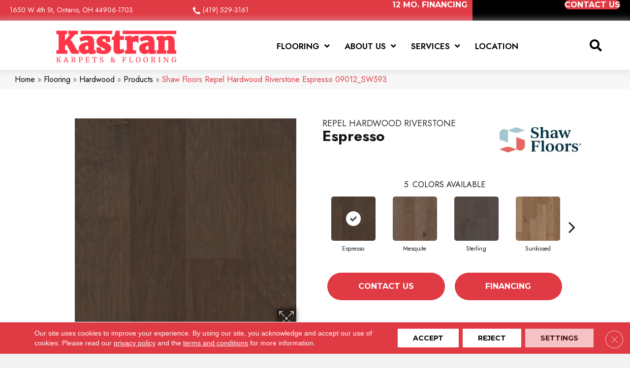

--- FILE ---
content_type: text/html; charset=UTF-8
request_url: https://kastrankarpets.com/flooring/hardwood/products/shaw-floors-repel-hardwood-riverstone-espresso-09012_sw593/
body_size: 17504
content:
<!DOCTYPE html><html lang="en-US"><head><meta charset="UTF-8" /><link rel="preconnect" href="https://fonts.gstatic.com/" crossorigin /> <script>var gform;gform||(document.addEventListener("gform_main_scripts_loaded",function(){gform.scriptsLoaded=!0}),document.addEventListener("gform/theme/scripts_loaded",function(){gform.themeScriptsLoaded=!0}),window.addEventListener("DOMContentLoaded",function(){gform.domLoaded=!0}),gform={domLoaded:!1,scriptsLoaded:!1,themeScriptsLoaded:!1,isFormEditor:()=>"function"==typeof InitializeEditor,callIfLoaded:function(o){return!(!gform.domLoaded||!gform.scriptsLoaded||!gform.themeScriptsLoaded&&!gform.isFormEditor()||(gform.isFormEditor()&&console.warn("The use of gform.initializeOnLoaded() is deprecated in the form editor context and will be removed in Gravity Forms 3.1."),o(),0))},initializeOnLoaded:function(o){gform.callIfLoaded(o)||(document.addEventListener("gform_main_scripts_loaded",()=>{gform.scriptsLoaded=!0,gform.callIfLoaded(o)}),document.addEventListener("gform/theme/scripts_loaded",()=>{gform.themeScriptsLoaded=!0,gform.callIfLoaded(o)}),window.addEventListener("DOMContentLoaded",()=>{gform.domLoaded=!0,gform.callIfLoaded(o)}))},hooks:{action:{},filter:{}},addAction:function(o,r,e,t){gform.addHook("action",o,r,e,t)},addFilter:function(o,r,e,t){gform.addHook("filter",o,r,e,t)},doAction:function(o){gform.doHook("action",o,arguments)},applyFilters:function(o){return gform.doHook("filter",o,arguments)},removeAction:function(o,r){gform.removeHook("action",o,r)},removeFilter:function(o,r,e){gform.removeHook("filter",o,r,e)},addHook:function(o,r,e,t,n){null==gform.hooks[o][r]&&(gform.hooks[o][r]=[]);var d=gform.hooks[o][r];null==n&&(n=r+"_"+d.length),gform.hooks[o][r].push({tag:n,callable:e,priority:t=null==t?10:t})},doHook:function(r,o,e){var t;if(e=Array.prototype.slice.call(e,1),null!=gform.hooks[r][o]&&((o=gform.hooks[r][o]).sort(function(o,r){return o.priority-r.priority}),o.forEach(function(o){"function"!=typeof(t=o.callable)&&(t=window[t]),"action"==r?t.apply(null,e):e[0]=t.apply(null,e)})),"filter"==r)return e[0]},removeHook:function(o,r,t,n){var e;null!=gform.hooks[o][r]&&(e=(e=gform.hooks[o][r]).filter(function(o,r,e){return!!(null!=n&&n!=o.tag||null!=t&&t!=o.priority)}),gform.hooks[o][r]=e)}});</script> <meta name='viewport' content='width=device-width, initial-scale=1.0' /><meta http-equiv='X-UA-Compatible' content='IE=edge' /><link rel="profile" href="https://gmpg.org/xfn/11" /><meta name='robots' content='index, follow, max-image-preview:large, max-snippet:-1, max-video-preview:-1' /><title>Shop Shaw Floors Repel Hardwood Riverstone Espresso 09012_SW593 Hardwood Flooring | Kastran Karpets</title><meta name="description" content="Shop for Shaw Floors Repel Hardwood Riverstone Espresso 09012_SW593 at our showroom location in Ontario, OH and browse a wide variety of hardwood in all different colors and Styles." /><link rel="canonical" href="https://kastrankarpets.com/flooring/hardwood/products/shaw-floors-repel-hardwood-riverstone-espresso-09012_sw593/" /><meta property="og:locale" content="en_US" /><meta property="og:type" content="article" /><meta property="og:title" content="Shop Shaw Floors Repel Hardwood Riverstone Espresso 09012_SW593 Hardwood Flooring | Kastran Karpets" /><meta property="og:description" content="Shop for Shaw Floors Repel Hardwood Riverstone Espresso 09012_SW593 at our showroom location in Ontario, OH and browse a wide variety of hardwood in all different colors and Styles." /><meta property="og:url" content="https://kastrankarpets.com/flooring/hardwood/products/shaw-floors-repel-hardwood-riverstone-espresso-09012_sw593/" /><meta property="og:site_name" content="Kastran Karpets" /><meta property="article:modified_time" content="2026-01-27T03:30:25+00:00" /><meta property="og:image" content="https://kastrankarpets.com/wp-content/uploads/2024/11/basicslogo-44.webp" /><meta property="og:image:width" content="1200" /><meta property="og:image:height" content="675" /><meta property="og:image:type" content="image/webp" /><meta name="twitter:card" content="summary_large_image" /><link rel='dns-prefetch' href='//viz.broadlu.me' /><link rel='dns-prefetch' href='//fonts.googleapis.com' /><link href='https://fonts.gstatic.com' crossorigin rel='preconnect' /> <script src="https://static.floorforce.com/init-2.min.js" defer="true"></script><script stayinhead="true" src="https://www.floorlytics.broadlu.me/ff8/scitylana.min.js" defer="true"></script> <script type="text/javascript" stayinhead="true">!function(a,e){if(a.__mosaic)a.console&&a.console.warn("mosaic already loaded");else{a.__mosaic={loaded:!0};var o=e.createElement("script");o.type="text/javascript",o.defer=!0,o.src="https://cdn.dhq.technology/"+a.location.host+"/public/main.js",e.head.appendChild(o)}}(window,document);</script><link rel="alternate" title="oEmbed (JSON)" type="application/json+oembed" href="https://kastrankarpets.com/wp-json/oembed/1.0/embed?url=https%3A%2F%2Fkastrankarpets.com%2Fflooring%2Fhardwood%2Fproducts%2Fshaw-floors-repel-hardwood-riverstone-espresso-09012_sw593%2F" /><link rel="alternate" title="oEmbed (XML)" type="text/xml+oembed" href="https://kastrankarpets.com/wp-json/oembed/1.0/embed?url=https%3A%2F%2Fkastrankarpets.com%2Fflooring%2Fhardwood%2Fproducts%2Fshaw-floors-repel-hardwood-riverstone-espresso-09012_sw593%2F&#038;format=xml" /><link rel="preload" href="https://kastrankarpets.com/wp-content/plugins/bb-plugin/fonts/fontawesome/5.15.4/webfonts/fa-solid-900.woff2" as="font" type="font/woff2" crossorigin="anonymous"><link rel="preload" href="https://kastrankarpets.com/wp-content/plugins/bb-plugin/fonts/fontawesome/5.15.4/webfonts/fa-regular-400.woff2" as="font" type="font/woff2" crossorigin="anonymous"><style id='wp-img-auto-sizes-contain-inline-css'>img:is([sizes=auto i],[sizes^="auto," i]){contain-intrinsic-size:3000px 1500px}</style> <script>WebFontConfig={google:{families:["Jost:600,300,400,700,500","Montserrat:700&display=swap"]}};if ( typeof WebFont === "object" && typeof WebFont.load === "function" ) { WebFont.load( WebFontConfig ); }</script><script data-optimized="1" src="https://kastrankarpets.com/wp-content/plugins/litespeed-cache/assets/js/webfontloader.min.js"></script> <link data-optimized="1" rel='stylesheet' id='brand-frontend-styles-css' href='https://kastrankarpets.com/wp-content/litespeed/css/384f3da41c36909646cca7cfa45b1e80.css?ver=40896' media='all' /><link data-optimized="1" rel='stylesheet' id='font-awesome-styles-css' href='https://kastrankarpets.com/wp-content/litespeed/css/c7d0f260c92be0d8611b0b93e570a7a5.css?ver=b3200' media='all' /><link data-optimized="1" rel='stylesheet' id='brands-css' href='https://kastrankarpets.com/wp-content/litespeed/css/4e6fb07d4a9c86aefcdabeffea87b965.css?ver=32e95' media='all' /><link data-optimized="1" rel='stylesheet' id='frontend-styles-css' href='https://kastrankarpets.com/wp-content/litespeed/css/2b7fd3169dcaa01c04532b95c33a12e4.css?ver=4b60f' media='all' /><link data-optimized="1" rel='stylesheet' id='wp-product-filter-react-style-css' href='https://kastrankarpets.com/wp-content/litespeed/css/990fb5f78a8b3259a41a6cdd4e81887f.css?ver=012c6' media='all' /><link data-optimized="1" rel='stylesheet' id='page-list-style-css' href='https://kastrankarpets.com/wp-content/litespeed/css/05cbece0a0bfad65497830ccf73911cc.css?ver=4ad8e' media='all' /><link data-optimized="1" rel='stylesheet' id='dashicons-css' href='https://kastrankarpets.com/wp-content/litespeed/css/1e55da49a01405719e4e80f5e366122d.css?ver=eb2ba' media='all' /><link data-optimized="1" rel='stylesheet' id='rmp-menu-styles-css' href='https://kastrankarpets.com/wp-content/litespeed/css/667836a6af13c1253a6cebb38a96b412.css?ver=46543' media='all' /><link data-optimized="1" rel='stylesheet' id='font-awesome-5-css' href='https://kastrankarpets.com/wp-content/litespeed/css/c88f98ba8b27086977a668e55d0e50fa.css?ver=ecbf4' media='all' /><link data-optimized="1" rel='stylesheet' id='fl-builder-layout-bundle-5be80b34b19d0999d5e0c1b52161c9d8-css' href='https://kastrankarpets.com/wp-content/litespeed/css/117b7187b821e9239fd2a4e4da351e6f.css?ver=df75e' media='all' /><link data-optimized="1" rel='stylesheet' id='moove_gdpr_frontend-css' href='https://kastrankarpets.com/wp-content/litespeed/css/1b437ca4f3d2ebd5dd43733ef0ddb120.css?ver=a83cf' media='all' /><style id='moove_gdpr_frontend-inline-css'>#moove_gdpr_cookie_modal .moove-gdpr-modal-content .moove-gdpr-tab-main h3.tab-title,#moove_gdpr_cookie_modal .moove-gdpr-modal-content .moove-gdpr-tab-main span.tab-title,#moove_gdpr_cookie_modal .moove-gdpr-modal-content .moove-gdpr-modal-left-content #moove-gdpr-menu li a,#moove_gdpr_cookie_modal .moove-gdpr-modal-content .moove-gdpr-modal-left-content #moove-gdpr-menu li button,#moove_gdpr_cookie_modal .moove-gdpr-modal-content .moove-gdpr-modal-left-content .moove-gdpr-branding-cnt a,#moove_gdpr_cookie_modal .moove-gdpr-modal-content .moove-gdpr-modal-footer-content .moove-gdpr-button-holder a.mgbutton,#moove_gdpr_cookie_modal .moove-gdpr-modal-content .moove-gdpr-modal-footer-content .moove-gdpr-button-holder button.mgbutton,#moove_gdpr_cookie_modal .cookie-switch .cookie-slider:after,#moove_gdpr_cookie_modal .cookie-switch .slider:after,#moove_gdpr_cookie_modal .switch .cookie-slider:after,#moove_gdpr_cookie_modal .switch .slider:after,#moove_gdpr_cookie_info_bar .moove-gdpr-info-bar-container .moove-gdpr-info-bar-content p,#moove_gdpr_cookie_info_bar .moove-gdpr-info-bar-container .moove-gdpr-info-bar-content p a,#moove_gdpr_cookie_info_bar .moove-gdpr-info-bar-container .moove-gdpr-info-bar-content a.mgbutton,#moove_gdpr_cookie_info_bar .moove-gdpr-info-bar-container .moove-gdpr-info-bar-content button.mgbutton,#moove_gdpr_cookie_modal .moove-gdpr-modal-content .moove-gdpr-tab-main .moove-gdpr-tab-main-content h1,#moove_gdpr_cookie_modal .moove-gdpr-modal-content .moove-gdpr-tab-main .moove-gdpr-tab-main-content h2,#moove_gdpr_cookie_modal .moove-gdpr-modal-content .moove-gdpr-tab-main .moove-gdpr-tab-main-content h3,#moove_gdpr_cookie_modal .moove-gdpr-modal-content .moove-gdpr-tab-main .moove-gdpr-tab-main-content h4,#moove_gdpr_cookie_modal .moove-gdpr-modal-content .moove-gdpr-tab-main .moove-gdpr-tab-main-content h5,#moove_gdpr_cookie_modal .moove-gdpr-modal-content .moove-gdpr-tab-main .moove-gdpr-tab-main-content h6,#moove_gdpr_cookie_modal .moove-gdpr-modal-content.moove_gdpr_modal_theme_v2 .moove-gdpr-modal-title .tab-title,#moove_gdpr_cookie_modal .moove-gdpr-modal-content.moove_gdpr_modal_theme_v2 .moove-gdpr-tab-main h3.tab-title,#moove_gdpr_cookie_modal .moove-gdpr-modal-content.moove_gdpr_modal_theme_v2 .moove-gdpr-tab-main span.tab-title,#moove_gdpr_cookie_modal .moove-gdpr-modal-content.moove_gdpr_modal_theme_v2 .moove-gdpr-branding-cnt a{font-weight:inherit}#moove_gdpr_cookie_modal,#moove_gdpr_cookie_info_bar,.gdpr_cookie_settings_shortcode_content{font-family:&#039;Montserrat&#039;,sans-serif}#moove_gdpr_save_popup_settings_button{background-color:#373737;color:#fff}#moove_gdpr_save_popup_settings_button:hover{background-color:#000}#moove_gdpr_cookie_info_bar .moove-gdpr-info-bar-container .moove-gdpr-info-bar-content a.mgbutton,#moove_gdpr_cookie_info_bar .moove-gdpr-info-bar-container .moove-gdpr-info-bar-content button.mgbutton{background-color:#e22c2c}#moove_gdpr_cookie_modal .moove-gdpr-modal-content .moove-gdpr-modal-footer-content .moove-gdpr-button-holder a.mgbutton,#moove_gdpr_cookie_modal .moove-gdpr-modal-content .moove-gdpr-modal-footer-content .moove-gdpr-button-holder button.mgbutton,.gdpr_cookie_settings_shortcode_content .gdpr-shr-button.button-green{background-color:#e22c2c;border-color:#e22c2c}#moove_gdpr_cookie_modal .moove-gdpr-modal-content .moove-gdpr-modal-footer-content .moove-gdpr-button-holder a.mgbutton:hover,#moove_gdpr_cookie_modal .moove-gdpr-modal-content .moove-gdpr-modal-footer-content .moove-gdpr-button-holder button.mgbutton:hover,.gdpr_cookie_settings_shortcode_content .gdpr-shr-button.button-green:hover{background-color:#fff;color:#e22c2c}#moove_gdpr_cookie_modal .moove-gdpr-modal-content .moove-gdpr-modal-close i,#moove_gdpr_cookie_modal .moove-gdpr-modal-content .moove-gdpr-modal-close span.gdpr-icon{background-color:#e22c2c;border:1px solid #e22c2c}#moove_gdpr_cookie_info_bar span.moove-gdpr-infobar-allow-all.focus-g,#moove_gdpr_cookie_info_bar span.moove-gdpr-infobar-allow-all:focus,#moove_gdpr_cookie_info_bar button.moove-gdpr-infobar-allow-all.focus-g,#moove_gdpr_cookie_info_bar button.moove-gdpr-infobar-allow-all:focus,#moove_gdpr_cookie_info_bar span.moove-gdpr-infobar-reject-btn.focus-g,#moove_gdpr_cookie_info_bar span.moove-gdpr-infobar-reject-btn:focus,#moove_gdpr_cookie_info_bar button.moove-gdpr-infobar-reject-btn.focus-g,#moove_gdpr_cookie_info_bar button.moove-gdpr-infobar-reject-btn:focus,#moove_gdpr_cookie_info_bar span.change-settings-button.focus-g,#moove_gdpr_cookie_info_bar span.change-settings-button:focus,#moove_gdpr_cookie_info_bar button.change-settings-button.focus-g,#moove_gdpr_cookie_info_bar button.change-settings-button:focus{-webkit-box-shadow:0 0 1px 3px #e22c2c;-moz-box-shadow:0 0 1px 3px #e22c2c;box-shadow:0 0 1px 3px #e22c2c}#moove_gdpr_cookie_modal .moove-gdpr-modal-content .moove-gdpr-modal-close i:hover,#moove_gdpr_cookie_modal .moove-gdpr-modal-content .moove-gdpr-modal-close span.gdpr-icon:hover,#moove_gdpr_cookie_info_bar span[data-href]>u.change-settings-button{color:#e22c2c}#moove_gdpr_cookie_modal .moove-gdpr-modal-content .moove-gdpr-modal-left-content #moove-gdpr-menu li.menu-item-selected a span.gdpr-icon,#moove_gdpr_cookie_modal .moove-gdpr-modal-content .moove-gdpr-modal-left-content #moove-gdpr-menu li.menu-item-selected button span.gdpr-icon{color:inherit}#moove_gdpr_cookie_modal .moove-gdpr-modal-content .moove-gdpr-modal-left-content #moove-gdpr-menu li a span.gdpr-icon,#moove_gdpr_cookie_modal .moove-gdpr-modal-content .moove-gdpr-modal-left-content #moove-gdpr-menu li button span.gdpr-icon{color:inherit}#moove_gdpr_cookie_modal .gdpr-acc-link{line-height:0;font-size:0;color:#fff0;position:absolute}#moove_gdpr_cookie_modal .moove-gdpr-modal-content .moove-gdpr-modal-close:hover i,#moove_gdpr_cookie_modal .moove-gdpr-modal-content .moove-gdpr-modal-left-content #moove-gdpr-menu li a,#moove_gdpr_cookie_modal .moove-gdpr-modal-content .moove-gdpr-modal-left-content #moove-gdpr-menu li button,#moove_gdpr_cookie_modal .moove-gdpr-modal-content .moove-gdpr-modal-left-content #moove-gdpr-menu li button i,#moove_gdpr_cookie_modal .moove-gdpr-modal-content .moove-gdpr-modal-left-content #moove-gdpr-menu li a i,#moove_gdpr_cookie_modal .moove-gdpr-modal-content .moove-gdpr-tab-main .moove-gdpr-tab-main-content a:hover,#moove_gdpr_cookie_info_bar.moove-gdpr-dark-scheme .moove-gdpr-info-bar-container .moove-gdpr-info-bar-content a.mgbutton:hover,#moove_gdpr_cookie_info_bar.moove-gdpr-dark-scheme .moove-gdpr-info-bar-container .moove-gdpr-info-bar-content button.mgbutton:hover,#moove_gdpr_cookie_info_bar.moove-gdpr-dark-scheme .moove-gdpr-info-bar-container .moove-gdpr-info-bar-content a:hover,#moove_gdpr_cookie_info_bar.moove-gdpr-dark-scheme .moove-gdpr-info-bar-container .moove-gdpr-info-bar-content button:hover,#moove_gdpr_cookie_info_bar.moove-gdpr-dark-scheme .moove-gdpr-info-bar-container .moove-gdpr-info-bar-content span.change-settings-button:hover,#moove_gdpr_cookie_info_bar.moove-gdpr-dark-scheme .moove-gdpr-info-bar-container .moove-gdpr-info-bar-content button.change-settings-button:hover,#moove_gdpr_cookie_info_bar.moove-gdpr-dark-scheme .moove-gdpr-info-bar-container .moove-gdpr-info-bar-content u.change-settings-button:hover,#moove_gdpr_cookie_info_bar span[data-href]>u.change-settings-button,#moove_gdpr_cookie_info_bar.moove-gdpr-dark-scheme .moove-gdpr-info-bar-container .moove-gdpr-info-bar-content a.mgbutton.focus-g,#moove_gdpr_cookie_info_bar.moove-gdpr-dark-scheme .moove-gdpr-info-bar-container .moove-gdpr-info-bar-content button.mgbutton.focus-g,#moove_gdpr_cookie_info_bar.moove-gdpr-dark-scheme .moove-gdpr-info-bar-container .moove-gdpr-info-bar-content a.focus-g,#moove_gdpr_cookie_info_bar.moove-gdpr-dark-scheme .moove-gdpr-info-bar-container .moove-gdpr-info-bar-content button.focus-g,#moove_gdpr_cookie_info_bar.moove-gdpr-dark-scheme .moove-gdpr-info-bar-container .moove-gdpr-info-bar-content a.mgbutton:focus,#moove_gdpr_cookie_info_bar.moove-gdpr-dark-scheme .moove-gdpr-info-bar-container .moove-gdpr-info-bar-content button.mgbutton:focus,#moove_gdpr_cookie_info_bar.moove-gdpr-dark-scheme .moove-gdpr-info-bar-container .moove-gdpr-info-bar-content a:focus,#moove_gdpr_cookie_info_bar.moove-gdpr-dark-scheme .moove-gdpr-info-bar-container .moove-gdpr-info-bar-content button:focus,#moove_gdpr_cookie_info_bar.moove-gdpr-dark-scheme .moove-gdpr-info-bar-container .moove-gdpr-info-bar-content span.change-settings-button.focus-g,span.change-settings-button:focus,button.change-settings-button.focus-g,button.change-settings-button:focus,#moove_gdpr_cookie_info_bar.moove-gdpr-dark-scheme .moove-gdpr-info-bar-container .moove-gdpr-info-bar-content u.change-settings-button.focus-g,#moove_gdpr_cookie_info_bar.moove-gdpr-dark-scheme .moove-gdpr-info-bar-container .moove-gdpr-info-bar-content u.change-settings-button:focus{color:#e22c2c}#moove_gdpr_cookie_modal .moove-gdpr-branding.focus-g span,#moove_gdpr_cookie_modal .moove-gdpr-modal-content .moove-gdpr-tab-main a.focus-g,#moove_gdpr_cookie_modal .moove-gdpr-modal-content .moove-gdpr-tab-main .gdpr-cd-details-toggle.focus-g{color:#e22c2c}#moove_gdpr_cookie_modal.gdpr_lightbox-hide{display:none}</style><link data-optimized="1" rel='stylesheet' id='jquery-magnificpopup-css' href='https://kastrankarpets.com/wp-content/litespeed/css/e3228bf15dad5e7db8d35f93bcc69df0.css?ver=bec93' media='all' /><link data-optimized="1" rel='stylesheet' id='bootstrap-css' href='https://kastrankarpets.com/wp-content/litespeed/css/6ad827336f5bf06891c0899434e25501.css?ver=abce4' media='all' /><link data-optimized="1" rel='stylesheet' id='fl-automator-skin-css' href='https://kastrankarpets.com/wp-content/litespeed/css/79729341cfa95c670c49824eab0262f3.css?ver=0cd86' media='all' /><link data-optimized="1" rel='stylesheet' id='fl-child-theme-css' href='https://kastrankarpets.com/wp-content/litespeed/css/f00036ddbee423dd054ca9d2ddd41ff9.css?ver=5bb9a' media='all' /> <script src="https://kastrankarpets.com/wp-includes/js/jquery/jquery.min.js?ver=3.7.1" id="jquery-core-js"></script> <link rel="https://api.w.org/" href="https://kastrankarpets.com/wp-json/" /><link rel='shortlink' href='https://kastrankarpets.com/?p=2040531' /><style>:root{--birdEye-primary-color:}</style><style>.salebanner-slide{max-height:440px!important;margin:0 auto;display:block}.homepage-banner-bg{background-image:url()!important;background-repeat:no-repeat}.fl-row-content-wrap.nosalebg{background-image:url(https://mmllc-images.s3.us-east-2.amazonaws.com/beautifall-financing/no-promo-background.jpg)!important;background-repeat:no-repeat;background-position:center center;background-attachment:scroll;background-size:cover}.fl-row-content-wrap.custombg{background-image:url()!important;background-repeat:no-repeat;background-position:center center;background-attachment:scroll;background-size:cover}.fl-row-content-wrap.homepage{background-image:url()!important;// background-image:url()!important;background-repeat:no-repeat;background-position:center center;background-attachment:scroll;background-size:cover}img.salebanner.fl-slide-photo-img{max-width:500px}.banner-mobile{display:none;text-align:center}@media(max-width:1080px){.fl-page-header-primary .fl-logo-img{max-width:80%}}@media(max-width:992px){.fl-page-header-primary .fl-logo-img{max-width:50%}.banner-below-heading-n-text h2 span{font-size:25px;line-height:28px}.banner-deskop{display:none}.banner-mobile{display:block}}</style> <script>(function(w,d,s,l,i){w[l]=w[l]||[];w[l].push({'gtm.start':
		new Date().getTime(),event:'gtm.js'});var f=d.getElementsByTagName(s)[0],
		j=d.createElement(s),dl=l!='dataLayer'?'&l='+l:'';j.async=true;j.src=
		'https://www.googletagmanager.com/gtm.js?id='+i+dl;f.parentNode.insertBefore(j,f);
		})(window,document,'script','dataLayer', 'GTM-TZHBNJS' );</script> <meta name="viewport" content="width=device-width, initial-scale=1, maximum-scale=1"><link rel="icon" href="https://kastrankarpets.com/wp-content/uploads/2024/10/Kastran-favicon.webp" sizes="32x32" /><link rel="icon" href="https://kastrankarpets.com/wp-content/uploads/2024/10/Kastran-favicon.webp" sizes="192x192" /><link rel="apple-touch-icon" href="https://kastrankarpets.com/wp-content/uploads/2024/10/Kastran-favicon.webp" /><meta name="msapplication-TileImage" content="https://kastrankarpets.com/wp-content/uploads/2024/10/Kastran-favicon.webp" /><style id="wp-custom-css">@media (max-width:1370px){#moove_gdpr_cookie_info_bar .moove-gdpr-cookie-notice p{display:inline}}@media(min-width:1180px){.main-logo img.uabb-photo-img{max-width:250px!important}div#rmp-menu-additional-content-1630734 ul.storename li a{color:#fff!important}div#rmp-menu-additional-content-1630734 a.phone.retailer{color:#fff}}@media(min-width:1024px){li#menu-item-1111414{display:none}}@media (max-width:992px){.browse-btn .fl-button-wrap{text-align:left}.fl-node-p72kie53sqwy .infobox-left{text-align:center}.fl-node-r4yglx8w9a71 .infobox-left{text-align:center}.fl-node-e0ua1z9bcn7j .infobox-left{text-align:center}}select#input_4_11{width:100%!important}legend{border:0px!important}div.fl-module-uabb-gravity-form .uabb-gf-style input[type=tel],div.fl-module-uabb-gravity-form .uabb-gf-style input[type=email],div.fl-module-uabb-gravity-form .uabb-gf-style input[type=text],div.fl-module-uabb-gravity-form .uabb-gf-style input[type=url],div.fl-module-uabb-gravity-form .uabb-gf-style input[type=number],div.fl-module-uabb-gravity-form .uabb-gf-style input[type=date],div.fl-module-uabb-gravity-form .uabb-gf-style .gform_wrapper .gfield select,div.fl-module-uabb-gravity-form .uabb-gf-style textarea,div.fl-module-uabb-gravity-form .uabb-gf-style .gform_wrapper .gfield .ginput_container_checkbox,div.fl-module-uabb-gravity-form .uabb-gf-style .gform_wrapper .gfield .ginput_container_radio,div.gform_wrapper .ginput_container_select .chosen-container-single{margin-top:0px!important;margin-bottom:0px!important}.gform_wrapper .top_label .gfield_label{line-height:2}.ginput_container.ginput_container_checkbox>div.gchoice,.gchoice.gchoice_4_7_1{display:flex!important;align-items:center!important;width:100%!important}select.gfield_select{max-height:50px!important;border-radius:3px}.gform_wrapper.gravity-theme .gfield textarea.medium{height:132px!important;max-height:132px!important}.gform_footer input{color:#000!important;background-color:#e03a44!important;font-weight:700!important;font-size:16px!important;line-height:1.2!important;text-transform:uppercase!important;border-style:solid!important;border-width:0px!important;border-color:#e03a44!important;border-radius:40px!important;padding:15px 30px!important}.gform_footer input:hover{color:#fff!important;background-color:#000!important}.post-1111343 .phone span,.blog .fl-archive.container a{color:#e03a44!important}.post-1111343 .phone:hover span{color:#000!important}@media(max-width:1024px){.main-header-row div.search-wrap{position:absolute!important;top:20px!important;right:-1%!important;z-index:99;width:fit-content!important}.alt-button .direction{text-align:center!important}#rmp-menu-wrap-1630734 .rmp-menu-top-level-item.current_page_item>a{background-color:#e03a44!important}footer *{text-align:center!important}footer .fl-col{width:100%!important}.main-logo img.uabb-photo-img{max-width:250px!important}#rmp-menu-additional-content-1630734{padding:0 5%!important;text-align:left!important}#rmp-menu-additional-content-1630734 *{color:#e03a44!important}}@media(max-width:820px){.fl-module.fl-module-html.fl-node-sphwa6l2vzi7{text-align:center}.fl-node-85pnxf1tvqms .fl-button-wrap{text-align:left}}@media(max-width:768px){.search-wrap{position:absolute!important;top:35px!important;right:1%!important;z-index:99}}@media (max-width:500px){.main-logo img.uabb-photo-img{max-width:190px!important}#rmp_menu_trigger-1630734{top:104px!important}.fl-rich-text p{line-height:1.5!important}.search-wrap{top:22px!important}}</style><link data-optimized="1" rel='stylesheet' id='lightbox-style-css' href='https://kastrankarpets.com/wp-content/litespeed/css/1ca0d0128a6c2fac72361aea98118b0e.css?ver=bd585' media='all' /></head><body class="wp-singular hardwood_catalog-template-default single single-hardwood_catalog postid-2040531 wp-theme-bb-theme wp-child-theme-bb-theme-child fl-builder-2-10-0-5 fl-themer-1-5-2-1 fl-theme-1-7-19-1 fl-no-js fl-theme-builder-footer fl-theme-builder-footer-master-footer fl-theme-builder-header fl-theme-builder-header-master-header fl-framework-bootstrap fl-preset-default fl-full-width fl-scroll-to-top fl-search-active"  >
<button type="button"  aria-controls="rmp-container-1630734" aria-label="Menu Trigger" id="rmp_menu_trigger-1630734"  class="rmp_menu_trigger rmp-menu-trigger-boring">
<span class="rmp-trigger-box">
<span class="responsive-menu-pro-inner"></span>
</span>
</button><div id="rmp-container-1630734" class="rmp-container rmp-container rmp-slide-left"><div id="rmp-menu-wrap-1630734" class="rmp-menu-wrap"><ul id="rmp-menu-1630734" class="rmp-menu" role="menubar" aria-label="Reponsive Menu"><li id="rmp-menu-item-1111381" class=" menu-item menu-item-type-post_type menu-item-object-page menu-item-has-children rmp-menu-item rmp-menu-item-has-children rmp-menu-top-level-item" role="none"><a  href="https://kastrankarpets.com/flooring/"  class="rmp-menu-item-link"  role="menuitem"  >Flooring<div class="rmp-menu-subarrow">▼</div></a><ul aria-label="Flooring"
role="menu" data-depth="2"
class="rmp-submenu rmp-submenu-depth-1"><li id="rmp-menu-item-1111382" class=" menu-item menu-item-type-post_type menu-item-object-page menu-item-has-children rmp-menu-item rmp-menu-item-has-children rmp-menu-sub-level-item" role="none"><a  href="https://kastrankarpets.com/flooring/carpet/"  class="rmp-menu-item-link"  role="menuitem"  >Carpet<div class="rmp-menu-subarrow">▼</div></a><ul aria-label="Carpet"
role="menu" data-depth="3"
class="rmp-submenu rmp-submenu-depth-2"><li id="rmp-menu-item-1111383" class=" menu-item menu-item-type-post_type menu-item-object-page rmp-menu-item rmp-menu-sub-level-item" role="none"><a  href="https://kastrankarpets.com/flooring/carpet/products/"  class="rmp-menu-item-link"  role="menuitem"  >Carpet Products</a></li></ul></li><li id="rmp-menu-item-1111387" class=" menu-item menu-item-type-post_type menu-item-object-page menu-item-has-children rmp-menu-item rmp-menu-item-has-children rmp-menu-sub-level-item" role="none"><a  href="https://kastrankarpets.com/flooring/hardwood/"  class="rmp-menu-item-link"  role="menuitem"  >Hardwood<div class="rmp-menu-subarrow">▼</div></a><ul aria-label="Hardwood"
role="menu" data-depth="3"
class="rmp-submenu rmp-submenu-depth-2"><li id="rmp-menu-item-1111388" class=" menu-item menu-item-type-post_type menu-item-object-page rmp-menu-item rmp-menu-sub-level-item" role="none"><a  href="https://kastrankarpets.com/flooring/hardwood/products/"  class="rmp-menu-item-link"  role="menuitem"  >Hardwood Products</a></li></ul></li><li id="rmp-menu-item-1111392" class=" menu-item menu-item-type-post_type menu-item-object-page menu-item-has-children rmp-menu-item rmp-menu-item-has-children rmp-menu-sub-level-item" role="none"><a  href="https://kastrankarpets.com/flooring/laminate/"  class="rmp-menu-item-link"  role="menuitem"  >Laminate<div class="rmp-menu-subarrow">▼</div></a><ul aria-label="Laminate"
role="menu" data-depth="3"
class="rmp-submenu rmp-submenu-depth-2"><li id="rmp-menu-item-1111393" class=" menu-item menu-item-type-post_type menu-item-object-page rmp-menu-item rmp-menu-sub-level-item" role="none"><a  href="https://kastrankarpets.com/flooring/laminate/products/"  class="rmp-menu-item-link"  role="menuitem"  >Laminate Products</a></li></ul></li><li id="rmp-menu-item-1111397" class=" menu-item menu-item-type-post_type menu-item-object-page menu-item-has-children rmp-menu-item rmp-menu-item-has-children rmp-menu-sub-level-item" role="none"><a  href="https://kastrankarpets.com/flooring/vinyl/"  class="rmp-menu-item-link"  role="menuitem"  >Vinyl<div class="rmp-menu-subarrow">▼</div></a><ul aria-label="Vinyl"
role="menu" data-depth="3"
class="rmp-submenu rmp-submenu-depth-2"><li id="rmp-menu-item-1111398" class=" menu-item menu-item-type-post_type menu-item-object-page rmp-menu-item rmp-menu-sub-level-item" role="none"><a  href="https://kastrankarpets.com/flooring/vinyl/products/"  class="rmp-menu-item-link"  role="menuitem"  >Vinyl Products</a></li><li id="rmp-menu-item-2055461" class=" menu-item menu-item-type-post_type menu-item-object-page rmp-menu-item rmp-menu-sub-level-item" role="none"><a  href="https://kastrankarpets.com/flooring/brands/shaw/coretec/"  class="rmp-menu-item-link"  role="menuitem"  >COREtec</a></li></ul></li><li id="rmp-menu-item-1111402" class=" menu-item menu-item-type-post_type menu-item-object-page menu-item-has-children rmp-menu-item rmp-menu-item-has-children rmp-menu-sub-level-item" role="none"><a  href="https://kastrankarpets.com/flooring/tile/"  class="rmp-menu-item-link"  role="menuitem"  >Tile<div class="rmp-menu-subarrow">▼</div></a><ul aria-label="Tile"
role="menu" data-depth="3"
class="rmp-submenu rmp-submenu-depth-2"><li id="rmp-menu-item-1111403" class=" menu-item menu-item-type-post_type menu-item-object-page rmp-menu-item rmp-menu-sub-level-item" role="none"><a  href="https://kastrankarpets.com/flooring/tile/products/"  class="rmp-menu-item-link"  role="menuitem"  >Tile Products</a></li></ul></li></ul></li><li id="rmp-menu-item-1111411" class=" menu-item menu-item-type-post_type menu-item-object-page menu-item-has-children rmp-menu-item rmp-menu-item-has-children rmp-menu-top-level-item" role="none"><a  href="https://kastrankarpets.com/about/"  class="rmp-menu-item-link"  role="menuitem"  >About Us<div class="rmp-menu-subarrow">▼</div></a><ul aria-label="About Us"
role="menu" data-depth="2"
class="rmp-submenu rmp-submenu-depth-1"><li id="rmp-menu-item-1111412" class=" menu-item menu-item-type-post_type menu-item-object-page rmp-menu-item rmp-menu-sub-level-item" role="none"><a  href="https://kastrankarpets.com/about/reviews/"  class="rmp-menu-item-link"  role="menuitem"  >Reviews</a></li></ul></li><li id="rmp-menu-item-1111415" class=" menu-item menu-item-type-post_type menu-item-object-page menu-item-has-children rmp-menu-item rmp-menu-item-has-children rmp-menu-top-level-item" role="none"><a  href="https://kastrankarpets.com/services/"  class="rmp-menu-item-link"  role="menuitem"  >Services<div class="rmp-menu-subarrow">▼</div></a><ul aria-label="Services"
role="menu" data-depth="2"
class="rmp-submenu rmp-submenu-depth-1"><li id="rmp-menu-item-1111426" class=" menu-item menu-item-type-post_type menu-item-object-page rmp-menu-item rmp-menu-sub-level-item" role="none"><a  href="https://kastrankarpets.com/flooring-financing/"  class="rmp-menu-item-link"  role="menuitem"  >Financing</a></li><li id="rmp-menu-item-1630698" class=" menu-item menu-item-type-post_type menu-item-object-page rmp-menu-item rmp-menu-sub-level-item" role="none"><a  href="https://kastrankarpets.com/services/room-visualizer/"  class="rmp-menu-item-link"  role="menuitem"  >Room Visualizer</a></li></ul></li><li id="rmp-menu-item-1111413" class=" menu-item menu-item-type-post_type menu-item-object-page rmp-menu-item rmp-menu-top-level-item" role="none"><a  href="https://kastrankarpets.com/about/location/"  class="rmp-menu-item-link"  role="menuitem"  >Location</a></li><li id="rmp-menu-item-1111414" class=" menu-item menu-item-type-post_type menu-item-object-page rmp-menu-item rmp-menu-top-level-item" role="none"><a  href="https://kastrankarpets.com/contact-us/"  class="rmp-menu-item-link"  role="menuitem"  >Contact Us</a></li></ul></div><div id="rmp-menu-additional-content-1630734" class="rmp-menu-additional-content"><div><ul class='storename'><li><p class="inline_address"><a href="https://maps.google.com/maps/?q=Kastran+Karpets+1650+W+4th+St+Ontario+OH+44906-1703+" target="_blank" rel="noopener" >1650 W 4th St, Ontario, OH 44906-1703</a></p></li></ul></div><div><a href='tel:4195293161' class='phone retailer' ><span>(419) 529-3161</span></a></div></div></div>
<noscript><iframe src="//www.googletagmanager.com/ns.html?id=GTM-TZHBNJS"
height="0" width="0" style="display:none;visibility:hidden"></iframe></noscript><a aria-label="Skip to content" class="fl-screen-reader-text" href="#fl-main-content">Skip to content</a><div class="fl-page"><header class="fl-builder-content fl-builder-content-1111419 fl-builder-global-templates-locked" data-post-id="1111419" data-type="header" data-sticky="0" data-sticky-on="" data-sticky-breakpoint="medium" data-shrink="0" data-overlay="0" data-overlay-bg="transparent" data-shrink-image-height="50px" role="banner"  ><div class="fl-row fl-row-full-width fl-row-bg-gradient fl-node-sfvl4h97gb0d fl-row-custom-height fl-row-align-center fl-visible-desktop fl-visible-large top-bar" data-node="sfvl4h97gb0d"><div class="fl-row-content-wrap"><div class="fl-row-content fl-row-fixed-width fl-node-content"><div class="fl-col-group fl-node-15dsrgqxjn8h" data-node="15dsrgqxjn8h"><div class="fl-col fl-node-h7isvrz0jqc3 fl-col-bg-color fl-col-small" data-node="h7isvrz0jqc3"><div class="fl-col-content fl-node-content"><div class="fl-module fl-module-rich-text fl-node-l4aobvx8wguf" data-node="l4aobvx8wguf"><div class="fl-module-content fl-node-content"><div class="fl-rich-text"><p><ul class='storename'><li><p class="inline_address"><a href="https://maps.google.com/maps/?q=Kastran+Karpets+1650+W+4th+St+Ontario+OH+44906-1703+" target="_blank" rel="noopener" >1650 W 4th St, Ontario, OH 44906-1703</a></p></li></ul></p></div></div></div></div></div><div class="fl-col fl-node-l3xwstb9om04 fl-col-bg-color fl-col-small" data-node="l3xwstb9om04"><div class="fl-col-content fl-node-content"><div class="fl-module fl-module-rich-text fl-node-1qpnsv8zfcrk" data-node="1qpnsv8zfcrk"><div class="fl-module-content fl-node-content"><div class="fl-rich-text"><p><a href='tel:4195293161' class='phone retailer' ><span>(419) 529-3161</span></a></p></div></div></div></div></div><div class="fl-col fl-node-mz6pjlokd9ae fl-col-bg-none fl-col-small fl-visible-desktop fl-visible-large" data-node="mz6pjlokd9ae"><div class="fl-col-content fl-node-content"><div class="fl-module fl-module-button fl-node-xdg85noes4qy" data-node="xdg85noes4qy"><div class="fl-module-content fl-node-content"><div class="fl-button-wrap fl-button-width-auto fl-button-right">
<a href="/flooring-financing/"  target="_self"  class="fl-button" >
<span class="fl-button-text">12 MO. FINANCING</span>
</a></div></div></div></div></div><div class="fl-col fl-node-od1w57hrcp2u fl-col-bg-color fl-col-small fl-visible-desktop fl-visible-large" data-node="od1w57hrcp2u"><div class="fl-col-content fl-node-content"><div class="fl-module fl-module-button fl-node-qeud682bp4al" data-node="qeud682bp4al"><div class="fl-module-content fl-node-content"><div class="fl-button-wrap fl-button-width-auto fl-button-right">
<a href="/contact-us/"  target="_self"  class="fl-button" >
<span class="fl-button-text">CONTACT US</span>
</a></div></div></div></div></div></div></div></div></div><div class="fl-row fl-row-full-width fl-row-bg-gradient fl-node-xao8zdimeku3 fl-row-custom-height fl-row-align-center fl-visible-medium fl-visible-mobile" data-node="xao8zdimeku3"><div class="fl-row-content-wrap"><div class="fl-row-content fl-row-fixed-width fl-node-content"><div class="fl-col-group fl-node-02jzfv6cq34m" data-node="02jzfv6cq34m"><div class="fl-col fl-node-n1a0pjhlmb6v fl-col-bg-color" data-node="n1a0pjhlmb6v"><div class="fl-col-content fl-node-content"><div class="fl-module fl-module-rich-text fl-node-admuj2f9nos8" data-node="admuj2f9nos8"><div class="fl-module-content fl-node-content"><div class="fl-rich-text"><p><ul class='storename'><li><p class="inline_address"><a href="https://maps.google.com/maps/?q=Kastran+Karpets+1650+W+4th+St+Ontario+OH+44906-1703+" target="_blank" rel="noopener" >1650 W 4th St, Ontario, OH 44906-1703</a></p></li></ul></p></div></div></div><div class="fl-module fl-module-rich-text fl-node-k3csqunpwdfl" data-node="k3csqunpwdfl"><div class="fl-module-content fl-node-content"><div class="fl-rich-text"><p><a href='tel:4195293161' class='phone retailer' ><span>(419) 529-3161</span></a></p></div></div></div></div></div></div></div></div></div><div class="fl-row fl-row-full-width fl-row-bg-color fl-node-618e0fa402272 fl-row-default-height fl-row-align-center main-header-row" data-node="618e0fa402272"><div class="fl-row-content-wrap"><div class="fl-row-content fl-row-fixed-width fl-node-content"><div class="fl-col-group fl-node-618e0fa40227e fl-col-group-equal-height fl-col-group-align-center fl-col-group-custom-width" data-node="618e0fa40227e"><div class="fl-col fl-node-618e0fa402280 fl-col-bg-color fl-col-small fl-col-small-custom-width main-logo" data-node="618e0fa402280"><div class="fl-col-content fl-node-content"><div class="fl-module fl-module-uabb-photo fl-node-idru89c6jl4w" data-node="idru89c6jl4w"><div class="fl-module-content fl-node-content"><div class="uabb-module-content uabb-photo
uabb-photo-align-center uabb-photo-mob-align-center"  ><div class="uabb-photo-content "><a href="/" target="_self"  >
<img decoding="async" width="800" height="239" class="uabb-photo-img wp-image-1852041 size-full" src="https://kastrankarpets.com/wp-content/uploads/2021/11/Kastran-Logo.webp" alt="Logo | Kastran Karpets" title="Kastran-Logo"  srcset="https://kastrankarpets.com/wp-content/uploads/2021/11/Kastran-Logo.webp 800w, https://kastrankarpets.com/wp-content/uploads/2021/11/Kastran-Logo-300x90.webp 300w, https://kastrankarpets.com/wp-content/uploads/2021/11/Kastran-Logo-768x229.webp 768w" sizes="(max-width: 800px) 100vw, 800px" /></a></div></div></div></div></div></div><div class="fl-col fl-node-618e0fa402281 fl-col-bg-color fl-col-small-custom-width fl-visible-desktop main-menu" data-node="618e0fa402281"><div class="fl-col-content fl-node-content"><div class="fl-module fl-module-uabb-advanced-menu fl-node-yv1973brsmlz" data-node="yv1973brsmlz"><div class="fl-module-content fl-node-content"><div class="uabb-creative-menu
uabb-creative-menu-accordion-collapse	uabb-menu-default"><div class="uabb-creative-menu-mobile-toggle-container"><div class="uabb-creative-menu-mobile-toggle hamburger" tabindex="0"><div class="uabb-svg-container"><svg title="uabb-menu-toggle" version="1.1" class="hamburger-menu" xmlns="https://www.w3.org/2000/svg" xmlns:xlink="https://www.w3.org/1999/xlink" viewBox="0 0 50 50">
<rect class="uabb-hamburger-menu-top" width="50" height="10"/>
<rect class="uabb-hamburger-menu-middle" y="20" width="50" height="10"/>
<rect class="uabb-hamburger-menu-bottom" y="40" width="50" height="10"/>
</svg></div></div></div><div class="uabb-clear"></div><ul id="menu-main-menu" class="menu uabb-creative-menu-horizontal uabb-toggle-arrows"><li id="menu-item-1111381" class="menu-item menu-item-type-post_type menu-item-object-page menu-item-has-children uabb-has-submenu uabb-creative-menu uabb-cm-style" aria-haspopup="true"><div class="uabb-has-submenu-container"><a href="https://kastrankarpets.com/flooring/"><span class="menu-item-text">Flooring<span class="uabb-menu-toggle"></span></span></a></div><ul class="sub-menu"><li id="menu-item-1111382" class="menu-item menu-item-type-post_type menu-item-object-page menu-item-has-children uabb-has-submenu uabb-creative-menu uabb-cm-style" aria-haspopup="true"><div class="uabb-has-submenu-container"><a href="https://kastrankarpets.com/flooring/carpet/"><span class="menu-item-text">Carpet<span class="uabb-menu-toggle"></span></span></a></div><ul class="sub-menu"><li id="menu-item-1111383" class="menu-item menu-item-type-post_type menu-item-object-page uabb-creative-menu uabb-cm-style"><a href="https://kastrankarpets.com/flooring/carpet/products/"><span class="menu-item-text">Carpet Products</span></a></li></ul></li><li id="menu-item-1111387" class="menu-item menu-item-type-post_type menu-item-object-page menu-item-has-children uabb-has-submenu uabb-creative-menu uabb-cm-style" aria-haspopup="true"><div class="uabb-has-submenu-container"><a href="https://kastrankarpets.com/flooring/hardwood/"><span class="menu-item-text">Hardwood<span class="uabb-menu-toggle"></span></span></a></div><ul class="sub-menu"><li id="menu-item-1111388" class="menu-item menu-item-type-post_type menu-item-object-page uabb-creative-menu uabb-cm-style"><a href="https://kastrankarpets.com/flooring/hardwood/products/"><span class="menu-item-text">Hardwood Products</span></a></li></ul></li><li id="menu-item-1111392" class="menu-item menu-item-type-post_type menu-item-object-page menu-item-has-children uabb-has-submenu uabb-creative-menu uabb-cm-style" aria-haspopup="true"><div class="uabb-has-submenu-container"><a href="https://kastrankarpets.com/flooring/laminate/"><span class="menu-item-text">Laminate<span class="uabb-menu-toggle"></span></span></a></div><ul class="sub-menu"><li id="menu-item-1111393" class="menu-item menu-item-type-post_type menu-item-object-page uabb-creative-menu uabb-cm-style"><a href="https://kastrankarpets.com/flooring/laminate/products/"><span class="menu-item-text">Laminate Products</span></a></li></ul></li><li id="menu-item-1111397" class="menu-item menu-item-type-post_type menu-item-object-page menu-item-has-children uabb-has-submenu uabb-creative-menu uabb-cm-style" aria-haspopup="true"><div class="uabb-has-submenu-container"><a href="https://kastrankarpets.com/flooring/vinyl/"><span class="menu-item-text">Vinyl<span class="uabb-menu-toggle"></span></span></a></div><ul class="sub-menu"><li id="menu-item-1111398" class="menu-item menu-item-type-post_type menu-item-object-page uabb-creative-menu uabb-cm-style"><a href="https://kastrankarpets.com/flooring/vinyl/products/"><span class="menu-item-text">Vinyl Products</span></a></li><li id="menu-item-2055461" class="menu-item menu-item-type-post_type menu-item-object-page uabb-creative-menu uabb-cm-style"><a href="https://kastrankarpets.com/flooring/brands/shaw/coretec/"><span class="menu-item-text">COREtec</span></a></li></ul></li><li id="menu-item-1111402" class="menu-item menu-item-type-post_type menu-item-object-page menu-item-has-children uabb-has-submenu uabb-creative-menu uabb-cm-style" aria-haspopup="true"><div class="uabb-has-submenu-container"><a href="https://kastrankarpets.com/flooring/tile/"><span class="menu-item-text">Tile<span class="uabb-menu-toggle"></span></span></a></div><ul class="sub-menu"><li id="menu-item-1111403" class="menu-item menu-item-type-post_type menu-item-object-page uabb-creative-menu uabb-cm-style"><a href="https://kastrankarpets.com/flooring/tile/products/"><span class="menu-item-text">Tile Products</span></a></li></ul></li></ul></li><li id="menu-item-1111411" class="menu-item menu-item-type-post_type menu-item-object-page menu-item-has-children uabb-has-submenu uabb-creative-menu uabb-cm-style" aria-haspopup="true"><div class="uabb-has-submenu-container"><a href="https://kastrankarpets.com/about/"><span class="menu-item-text">About Us<span class="uabb-menu-toggle"></span></span></a></div><ul class="sub-menu"><li id="menu-item-1111412" class="menu-item menu-item-type-post_type menu-item-object-page uabb-creative-menu uabb-cm-style"><a href="https://kastrankarpets.com/about/reviews/"><span class="menu-item-text">Reviews</span></a></li></ul></li><li id="menu-item-1111415" class="menu-item menu-item-type-post_type menu-item-object-page menu-item-has-children uabb-has-submenu uabb-creative-menu uabb-cm-style" aria-haspopup="true"><div class="uabb-has-submenu-container"><a href="https://kastrankarpets.com/services/"><span class="menu-item-text">Services<span class="uabb-menu-toggle"></span></span></a></div><ul class="sub-menu"><li id="menu-item-1111426" class="menu-item menu-item-type-post_type menu-item-object-page uabb-creative-menu uabb-cm-style"><a href="https://kastrankarpets.com/flooring-financing/"><span class="menu-item-text">Financing</span></a></li><li id="menu-item-1630698" class="menu-item menu-item-type-post_type menu-item-object-page uabb-creative-menu uabb-cm-style"><a href="https://kastrankarpets.com/services/room-visualizer/"><span class="menu-item-text">Room Visualizer</span></a></li></ul></li><li id="menu-item-1111413" class="menu-item menu-item-type-post_type menu-item-object-page uabb-creative-menu uabb-cm-style"><a href="https://kastrankarpets.com/about/location/"><span class="menu-item-text">Location</span></a></li><li id="menu-item-1111414" class="menu-item menu-item-type-post_type menu-item-object-page uabb-creative-menu uabb-cm-style"><a href="https://kastrankarpets.com/contact-us/"><span class="menu-item-text">Contact Us</span></a></li></ul></div></div></div></div></div><div class="fl-col fl-node-snxlk0q8ih3u fl-col-bg-color fl-col-small fl-col-small-custom-width search-wrap" data-node="snxlk0q8ih3u"><div class="fl-col-content fl-node-content"><div class="fl-module fl-module-icon fl-node-w1ag69q7mpt4 searchIcon" data-node="w1ag69q7mpt4"><div class="fl-module-content fl-node-content"><div class="fl-icon-wrap">
<span class="fl-icon">
<i class="fas fa-search" aria-hidden="true"></i>
</span></div></div></div></div></div></div></div></div></div><div class="fl-row fl-row-full-width fl-row-bg-color fl-node-t61gew7psqcr fl-row-default-height fl-row-align-center searchModule" data-node="t61gew7psqcr"><div class="fl-row-content-wrap"><div class="fl-row-content fl-row-fixed-width fl-node-content"><div class="fl-col-group fl-node-a9n4fbj3k8ul" data-node="a9n4fbj3k8ul"><div class="fl-col fl-node-u3dv2pfnjiy8 fl-col-bg-color" data-node="u3dv2pfnjiy8"><div class="fl-col-content fl-node-content"><div class="fl-module fl-module-widget fl-node-vo4mi1gbf6p2" data-node="vo4mi1gbf6p2"><div class="fl-module-content fl-node-content"><div class="fl-widget"><div class="widget widget_search"><form aria-label="Search" method="get" role="search" action="https://kastrankarpets.com/" title="Type and press Enter to search.">
<input aria-label="Search" type="search" class="fl-search-input form-control" name="s" placeholder="Search"  value="" onfocus="if (this.value === 'Search') { this.value = ''; }" onblur="if (this.value === '') this.value='Search';" /></form></div></div></div></div></div></div></div></div></div></div></header><div class="uabb-js-breakpoint" style="display: none;"></div><div id="fl-main-content" class="fl-page-content"  role="main"><div id="breadcrumbs"><div class="container"><span><span><a href="https://kastrankarpets.com/">Home</a></span> » <span><a href="https://kastrankarpets.com/flooring/">Flooring</a></span> » <span><a href="https://kastrankarpets.com/flooring/hardwood/">Hardwood</a></span> » <span><a href="https://kastrankarpets.com/flooring/hardwood/products/">Products</a></span> » <span class="breadcrumb_last" aria-current="page">Shaw Floors Repel Hardwood Riverstone Espresso 09012_SW593</span></span></div></div><div class="container"><div class="row"><div class="fl-content product col-sm-12 "><div id="mm-product-details"></div></div></div></div></div><footer class="fl-builder-content fl-builder-content-1111416 fl-builder-global-templates-locked" data-post-id="1111416" data-type="footer"  ><div class="fl-row fl-row-full-width fl-row-bg-color fl-node-618e0ee9ebbd2 fl-row-default-height fl-row-align-center" data-node="618e0ee9ebbd2"><div class="fl-row-content-wrap"><div class="fl-row-content fl-row-fixed-width fl-node-content"><div class="fl-col-group fl-node-618e0ee9ebbd3" data-node="618e0ee9ebbd3"><div class="fl-col fl-node-618e0ee9ebbd6 fl-col-bg-color fl-col-small" data-node="618e0ee9ebbd6"><div class="fl-col-content fl-node-content"><div class="fl-module fl-module-heading fl-node-618e0ee9ebbe2" data-node="618e0ee9ebbe2"><div class="fl-module-content fl-node-content"><h3 class="fl-heading">
<a
href="/flooring/"
title="FLOORING"
target="_self"
>
<span class="fl-heading-text">FLOORING</span>
</a></h3></div></div><div class="fl-module fl-module-uabb-advanced-menu fl-node-832rbfkyavct" data-node="832rbfkyavct"><div class="fl-module-content fl-node-content"><div class="uabb-creative-menu
uabb-creative-menu-accordion-collapse	uabb-menu-default"><div class="uabb-clear"></div><ul id="menu-flooring-footer" class="menu uabb-creative-menu-vertical uabb-toggle-none"><li id="menu-item-1137565" class="menu-item menu-item-type-post_type menu-item-object-page uabb-creative-menu uabb-cm-style"><a href="https://kastrankarpets.com/flooring/carpet/"><span class="menu-item-text">Carpet</span></a></li><li id="menu-item-1137566" class="menu-item menu-item-type-post_type menu-item-object-page uabb-creative-menu uabb-cm-style"><a href="https://kastrankarpets.com/flooring/hardwood/"><span class="menu-item-text">Hardwood</span></a></li><li id="menu-item-1137567" class="menu-item menu-item-type-post_type menu-item-object-page uabb-creative-menu uabb-cm-style"><a href="https://kastrankarpets.com/flooring/laminate/"><span class="menu-item-text">Laminate</span></a></li><li id="menu-item-1137568" class="menu-item menu-item-type-post_type menu-item-object-page uabb-creative-menu uabb-cm-style"><a href="https://kastrankarpets.com/flooring/vinyl/"><span class="menu-item-text">Vinyl</span></a></li><li id="menu-item-1137569" class="menu-item menu-item-type-post_type menu-item-object-page uabb-creative-menu uabb-cm-style"><a href="https://kastrankarpets.com/flooring/tile/"><span class="menu-item-text">Tile</span></a></li></ul></div></div></div></div></div><div class="fl-col fl-node-3bjqlc82pzyn fl-col-bg-color fl-col-small" data-node="3bjqlc82pzyn"><div class="fl-col-content fl-node-content"><div class="fl-module fl-module-heading fl-node-sq8762ewojg9" data-node="sq8762ewojg9"><div class="fl-module-content fl-node-content"><h3 class="fl-heading">
<a
href="/about/"
title="ABOUT US"
target="_self"
>
<span class="fl-heading-text">ABOUT US</span>
</a></h3></div></div><div class="fl-module fl-module-uabb-advanced-menu fl-node-6gofd214b9lm" data-node="6gofd214b9lm"><div class="fl-module-content fl-node-content"><div class="uabb-creative-menu
uabb-creative-menu-accordion-collapse	uabb-menu-default"><div class="uabb-clear"></div><ul id="menu-about-us-footer" class="menu uabb-creative-menu-vertical uabb-toggle-none"><li id="menu-item-1137577" class="menu-item menu-item-type-post_type menu-item-object-page uabb-creative-menu uabb-cm-style"><a href="https://kastrankarpets.com/about/reviews/"><span class="menu-item-text">Reviews</span></a></li><li id="menu-item-1137578" class="menu-item menu-item-type-post_type menu-item-object-page uabb-creative-menu uabb-cm-style"><a href="https://kastrankarpets.com/about/location/"><span class="menu-item-text">Location</span></a></li></ul></div></div></div></div></div><div class="fl-col fl-node-bci8l2ys90tj fl-col-bg-color fl-col-small" data-node="bci8l2ys90tj"><div class="fl-col-content fl-node-content"><div class="fl-module fl-module-heading fl-node-y5evfuz9hx3k" data-node="y5evfuz9hx3k"><div class="fl-module-content fl-node-content"><h3 class="fl-heading">
<a
href="/services/"
title="SERVICES"
target="_self"
>
<span class="fl-heading-text">SERVICES</span>
</a></h3></div></div><div class="fl-module fl-module-uabb-advanced-menu fl-node-nc043dz6fuoe" data-node="nc043dz6fuoe"><div class="fl-module-content fl-node-content"><div class="uabb-creative-menu
uabb-creative-menu-accordion-collapse	uabb-menu-default"><div class="uabb-clear"></div><ul id="menu-services-footer" class="menu uabb-creative-menu-vertical uabb-toggle-none"><li id="menu-item-1137579" class="menu-item menu-item-type-post_type menu-item-object-page uabb-creative-menu uabb-cm-style"><a href="https://kastrankarpets.com/flooring-financing/"><span class="menu-item-text">Financing</span></a></li><li id="menu-item-1630699" class="menu-item menu-item-type-post_type menu-item-object-page uabb-creative-menu uabb-cm-style"><a href="https://kastrankarpets.com/services/room-visualizer/"><span class="menu-item-text">Room Visualizer</span></a></li></ul></div></div></div></div></div><div class="fl-col fl-node-5fmqc0ghtdre fl-col-bg-color fl-col-small" data-node="5fmqc0ghtdre"><div class="fl-col-content fl-node-content"></div></div><div class="fl-col fl-node-w04oh7xy3drn fl-col-bg-color fl-col-small" data-node="w04oh7xy3drn"><div class="fl-col-content fl-node-content"><div class="fl-module fl-module-rich-text fl-node-dacxrnq47t5y" data-node="dacxrnq47t5y"><div class="fl-module-content fl-node-content"><div class="fl-rich-text"><p><ul class="social-icons"><li><a href="https://www.facebook.com/pages/Kastran-Karpets-Inc/143391892391580" target="_blank" rel="noopener" title="facebook"><i class="fab fa-facebook"></i></a></li></ul></p></div></div></div><div class="fl-module fl-module-button fl-node-4elifm01ykbj" data-node="4elifm01ykbj"><div class="fl-module-content fl-node-content"><div class="fl-button-wrap fl-button-width-auto fl-button-center">
<a href="/contact-us/"  target="_self"  class="fl-button" >
<span class="fl-button-text">CONTACT US</span>
</a></div></div></div><div class="fl-module fl-module-rich-text fl-node-i3zeh5lv7xp2" data-node="i3zeh5lv7xp2"><div class="fl-module-content fl-node-content"><div class="fl-rich-text"><p style="font-weight: 600;"><span class='name retailer'>Kastran Karpets, Inc</span></p><p><ul class='storename'><li><div class="store-container"><div class="address"><a href="https://maps.google.com/maps/?q=Kastran+Karpets+1650+W+4th+St+Ontario+OH+44906-1703+" target="_blank" rel="noopener" ><p>1650 W 4th St</p><p>Ontario, OH 44906-1703</p></a></div></div></li></ul><br />
<a href='tel:4195293161' class='phone retailer' ><span>(419) 529-3161</span></a></p></div></div></div><div class="fl-module fl-module-uabb-photo fl-node-8ma7wg5lztc9" data-node="8ma7wg5lztc9"><div class="fl-module-content fl-node-content"><div class="uabb-module-content uabb-photo
uabb-photo-align-left uabb-photo-mob-align-center"  ><div class="uabb-photo-content "><a href="https://www.bbb.org/us/oh/mansfield/profile/new-carpet/kastran-karpets-inc-0272-6000861?gclid=CjwKCAjw__ihBhADEiwAXEazJr5d7Wllb4Y74rWFnlRWspnqfiBUZRD3cx_cIVnL0dIqTOZq7ebfrxoCNvgQAvD_BwE." target="_blank" rel="noopener" >
<img decoding="async" width="536" height="148" class="uabb-photo-img wp-image-1852045 size-full" src="https://kastrankarpets.com/wp-content/uploads/2022/07/bbb-logo-acredit.webp" alt="BBB logo | Kastran Karpets" title="bbb-logo-acredit"  srcset="https://kastrankarpets.com/wp-content/uploads/2022/07/bbb-logo-acredit.webp 536w, https://kastrankarpets.com/wp-content/uploads/2022/07/bbb-logo-acredit-300x83.webp 300w" sizes="(max-width: 536px) 100vw, 536px" /></a></div></div></div></div></div></div></div></div></div></div><div class="fl-row fl-row-full-width fl-row-bg-color fl-node-618e0ee9ebbc7 fl-row-default-height fl-row-align-center" data-node="618e0ee9ebbc7"><div class="fl-row-content-wrap"><div class="fl-row-content fl-row-fixed-width fl-node-content"><div class="fl-col-group fl-node-618e0ee9ebbce fl-col-group-responsive-reversed" data-node="618e0ee9ebbce"><div class="fl-col fl-node-618e0ee9ebbd0 fl-col-bg-color fl-col-small" data-node="618e0ee9ebbd0"><div class="fl-col-content fl-node-content"><div class="fl-module fl-module-rich-text fl-node-618e10583935e" data-node="618e10583935e"><div class="fl-module-content fl-node-content"><div class="fl-rich-text"><p><p>Copyright ©2026 Kastran Karpets. All Rights Reserved.</p></p></div></div></div></div></div><div class="fl-col fl-node-ivmbd96yqcrs fl-col-bg-color fl-col-small" data-node="ivmbd96yqcrs"><div class="fl-col-content fl-node-content"><div class="fl-module fl-module-uabb-advanced-menu fl-node-6t2gmcuh7458" data-node="6t2gmcuh7458"><div class="fl-module-content fl-node-content"><div class="uabb-creative-menu
uabb-creative-menu-accordion-collapse	uabb-menu-default"><div class="uabb-clear"></div><ul id="menu-copyright-menu" class="menu uabb-creative-menu-horizontal uabb-toggle-none"><li id="menu-item-1137573" class="menu-item menu-item-type-post_type menu-item-object-page uabb-creative-menu uabb-cm-style"><a href="https://kastrankarpets.com/accessibility/"><span class="menu-item-text">Accessibility</span></a></li><li id="menu-item-1137575" class="menu-item menu-item-type-post_type menu-item-object-page uabb-creative-menu uabb-cm-style"><a href="https://kastrankarpets.com/terms-and-conditions/"><span class="menu-item-text">Terms And Conditions</span></a></li><li id="menu-item-1137576" class="menu-item menu-item-type-post_type menu-item-object-page uabb-creative-menu uabb-cm-style"><a href="https://kastrankarpets.com/privacy-policy/"><span class="menu-item-text">Privacy Policy</span></a></li><li id="menu-item-1137574" class="menu-item menu-item-type-post_type menu-item-object-page uabb-creative-menu uabb-cm-style"><a href="https://kastrankarpets.com/site-map/"><span class="menu-item-text">Site Map</span></a></li></ul></div></div></div></div></div></div></div></div></div></footer><div class="uabb-js-breakpoint" style="display: none;"></div></div> <script type="speculationrules">{"prefetch":[{"source":"document","where":{"and":[{"href_matches":"/*"},{"not":{"href_matches":["/wp-*.php","/wp-admin/*","/wp-content/uploads/*","/wp-content/*","/wp-content/plugins/*","/wp-content/themes/bb-theme-child/*","/wp-content/themes/bb-theme/*","/*\\?(.+)"]}},{"not":{"selector_matches":"a[rel~=\"nofollow\"]"}},{"not":{"selector_matches":".no-prefetch, .no-prefetch a"}}]},"eagerness":"conservative"}]}</script> <script>document.addEventListener('click', function(event) {
            if (event.target.classList.contains('toggle-checkbox')) {
                let targetFormId = event.target.getAttribute('data-target');
                let formContainer = document.getElementById(targetFormId);
                
                if (formContainer) {
                    formContainer.classList.toggle('show', event.target.checked);
                    event.target.classList.toggle("active");
                }
            }
        });</script> <script type="text/javascript">jQuery(document).ready(function() {
            jQuery(".brand_product_slider > div").length > 4 &&
                jQuery(".brand_product_slider").slick({
                    slidesToScroll: 4,
                    slidesToShow: 4,
                    arrows: !0,
                    infinite: !0,
                    mobileFirst: !1,
                    prevArrow: '<a href="javascript:void(0)" class="arrow prev"><i class="fa fa-angle-up"></i></a>',
                    nextArrow: '<a href="javascript:void(0)" class="arrow next"><i class="fa fa-angle-down"></i></a>',
                    responsive: [{
                            breakpoint: 1024,
                            settings: {
                                slidesToShow: 3,
                                slidesToScroll: 3
                            }
                        },
                        {
                            breakpoint: 768,
                            settings: {
                                slidesToShow: 2,
                                slidesToScroll: 2
                            }
                        },
                        {
                            breakpoint: 500,
                            settings: {
                                slidesToShow: 1,
                                slidesToScroll: 1
                            }
                        }
                    ],
                });
        });</script> <aside id="moove_gdpr_cookie_info_bar" class="moove-gdpr-info-bar-hidden moove-gdpr-align-center moove-gdpr-dark-scheme gdpr_infobar_postion_bottom" aria-label="GDPR Cookie Banner" style="display: none;"><div class="moove-gdpr-info-bar-container"><div class="moove-gdpr-info-bar-content"><div class="moove-gdpr-cookie-notice"><p>Our site uses cookies to improve your experience. By using our site, you acknowledge and accept our use of cookies.</p><p> Please read our <a href="/privacy-policy/" />privacy policy</a> and the <a href="/terms-and-conditions/" />terms and conditions</a> for more information.</p>
<button class="moove-gdpr-infobar-close-btn gdpr-content-close-btn" aria-label="Close GDPR Cookie Banner">
<span class="gdpr-sr-only">Close GDPR Cookie Banner</span>
<i class="moovegdpr-arrow-close"></i>
</button></div><div class="moove-gdpr-button-holder">
<button class="mgbutton moove-gdpr-infobar-allow-all gdpr-fbo-0" aria-label="Accept" >Accept</button>
<button class="mgbutton moove-gdpr-infobar-reject-btn gdpr-fbo-1 "  aria-label="Reject">Reject</button>
<button class="mgbutton moove-gdpr-infobar-settings-btn change-settings-button gdpr-fbo-2" aria-haspopup="true" data-href="#moove_gdpr_cookie_modal"  aria-label="Settings">Settings</button>
<button class="moove-gdpr-infobar-close-btn gdpr-fbo-3" aria-label="Close GDPR Cookie Banner" >
<span class="gdpr-sr-only">Close GDPR Cookie Banner</span>
<i class="moovegdpr-arrow-close"></i>
</button></div></div></div></aside>
<a href="#" role="button" id="fl-to-top"><span class="sr-only">Scroll To Top</span><i class="fas fa-chevron-up" aria-hidden="true"></i></a><script data-optimized="1" src="https://kastrankarpets.com/wp-content/litespeed/js/60edbfd2ba0bf7670b6e45b79fbf8da2.js?ver=21b6b" id="react-js"></script> <script data-optimized="1" src="https://kastrankarpets.com/wp-content/litespeed/js/0229b8beba4b9b2de88cc130cc741266.js?ver=6b598" id="react-dom-js"></script> <script data-optimized="1" src="https://kastrankarpets.com/wp-content/litespeed/js/6e63123bd36f0e5db11fefaaf41acf3c.js?ver=2fe86" id="wp-escape-html-js"></script> <script data-optimized="1" src="https://kastrankarpets.com/wp-content/litespeed/js/5e55ff335db47c5729577e8ad565e640.js?ver=2b3a8" id="wp-element-js"></script> <script id="wp-product-filter-react-js-extra">var wpProductFilter = {"apiEndpoint":"https://kastrankarpets.com/wp-json/products/v1/list","siteInfo":{"current_user_id":"","getcouponbtn":"0","getcouponreplace":"0","getcouponreplacetext":"","getcouponreplaceurl":"","pdp_get_finance":"","show_financing":"","getfinancereplace":"","getfinancereplaceurl":"","getfinancetext":"","getcoupon_link":"","plpshowprice":"0","hidepriceinstockplp":0,"hidepriceinstockplpforbrands":[],"showpricestrik":"0","showretailandspecialprice":"","rugscallforprice":0,"rugscallforpriceurl":"","showrugsbutton":"0","rugsbrands":"a:0:{}","rugpageurl":"","currentPageID":2040531,"arearugshowsku":"","plpestimatebutton":"0","plpestimatebuttonlink":"","pdpshowform":"0","pdpshowforminstock":"","pdplayout":"default","isworkbook":0,"showpdpsamplebtn":0,"showsamplelabel":0,"hideinstockcoupon":0,"site_code":"kstrtsnc","primaryColor":"#f6384b","secondaryColor":"#ffffff","showcallforprice":0,"showsharebtn":0,"plprequestquotebtn":0,"requestquotelink":"","plpshowcustomfield":0,"plpinstockshowcustomfield":0,"plpcustomfield":0,"pdpbcslayout":0,"sale_for_only_brand":0,"sale_brand_list":false,"showpricenormalplp":0,"normalpricecat":[],"showcustomlabelplp":0,"hidepricenormalplp":0,"hidepricenormalplpforbrands":[],"plpPageLayout":"normal","pdpPageLayout":"normal","contactFormWithProduct":0,"contactFormWithProductUrl":"","showpdpvisualizer":0,"domainApiKey":"","showInStockLabelPdp":0}};
var wpProductCategory = {"category":"hardwood","sku":"09012_SW593","rewrite_slug":"flooring/hardwood/products","show_size_on_pdp":"no","in_stock":"","fav_details":[]};
//# sourceURL=wp-product-filter-react-js-extra</script> <script data-optimized="1" src="https://kastrankarpets.com/wp-content/litespeed/js/02c3c4b905f9ea498f4945109ac3bb62.js?ver=af18f" id="wp-product-filter-react-js"></script> <script src="https://viz.broadlu.me/dist/visualiserLoader_v2.9.js" id="visualizer-js-js"></script> <script id="rmp_menu_scripts-js-extra">var rmp_menu = {"ajaxURL":"https://kastrankarpets.com/wp-admin/admin-ajax.php","wp_nonce":"6f11c77548","menu":[{"menu_theme":"Default","theme_type":"default","theme_location_menu":"0","submenu_submenu_arrow_width":"40","submenu_submenu_arrow_width_unit":"px","submenu_submenu_arrow_height":"39","submenu_submenu_arrow_height_unit":"px","submenu_arrow_position":"right","submenu_sub_arrow_background_colour":"","submenu_sub_arrow_background_hover_colour":"","submenu_sub_arrow_background_colour_active":"","submenu_sub_arrow_background_hover_colour_active":"","submenu_sub_arrow_border_width":"","submenu_sub_arrow_border_width_unit":"px","submenu_sub_arrow_border_colour":"#1d4354","submenu_sub_arrow_border_hover_colour":"#3f3f3f","submenu_sub_arrow_border_colour_active":"#1d4354","submenu_sub_arrow_border_hover_colour_active":"#3f3f3f","submenu_sub_arrow_shape_colour":"#fff","submenu_sub_arrow_shape_hover_colour":"#fff","submenu_sub_arrow_shape_colour_active":"#fff","submenu_sub_arrow_shape_hover_colour_active":"#fff","use_header_bar":"off","header_bar_items_order":{"logo":"off","title":"on","additional content":"off","menu":"on","search":"off"},"header_bar_title":"Responsive Menu","header_bar_html_content":"","header_bar_logo":"","header_bar_logo_link":"","header_bar_logo_width":"","header_bar_logo_width_unit":"%","header_bar_logo_height":"","header_bar_logo_height_unit":"px","header_bar_height":"80","header_bar_height_unit":"px","header_bar_padding":{"top":"0px","right":"5%","bottom":"0px","left":"5%"},"header_bar_font":"","header_bar_font_size":"14","header_bar_font_size_unit":"px","header_bar_text_color":"#ffffff","header_bar_background_color":"#1d4354","header_bar_breakpoint":"8000","header_bar_position_type":"fixed","header_bar_adjust_page":"on","header_bar_scroll_enable":"off","header_bar_scroll_background_color":"#36bdf6","mobile_breakpoint":"600","tablet_breakpoint":"1180","transition_speed":"0.5","sub_menu_speed":"0.2","show_menu_on_page_load":"off","menu_disable_scrolling":"off","menu_overlay":"off","menu_overlay_colour":"rgba(0,0,0,0.7)","desktop_menu_width":"","desktop_menu_width_unit":"%","desktop_menu_positioning":"absolute","desktop_menu_side":"left","desktop_menu_to_hide":"","use_current_theme_location":"off","mega_menu":{"225":"off","227":"off","229":"off","228":"off","226":"off"},"desktop_submenu_open_animation":"none","desktop_submenu_open_animation_speed":"100ms","desktop_submenu_open_on_click":"off","desktop_menu_hide_and_show":"off","menu_name":"Reponsive Menu","menu_to_use":"5","different_menu_for_mobile":"off","menu_to_use_in_mobile":"main-menu","use_mobile_menu":"on","use_tablet_menu":"on","use_desktop_menu":"off","menu_display_on":"all-pages","menu_to_hide":"","submenu_descriptions_on":"off","custom_walker":"","menu_background_colour":"","menu_depth":"5","smooth_scroll_on":"off","smooth_scroll_speed":"500","menu_font_icons":{"id":["225"],"icon":[""]},"menu_links_height":"40","menu_links_height_unit":"px","menu_links_line_height":"40","menu_links_line_height_unit":"px","menu_depth_0":"5","menu_depth_0_unit":"%","menu_font_size":"15","menu_font_size_unit":"px","menu_font":"","menu_font_weight":"normal","menu_text_alignment":"left","menu_text_letter_spacing":"","menu_word_wrap":"off","menu_link_colour":"#fff","menu_link_hover_colour":"#fff","menu_current_link_colour":"#fff","menu_current_link_hover_colour":"#fff","menu_item_background_colour":"","menu_item_background_hover_colour":"","menu_current_item_background_colour":"#6fda44","menu_current_item_background_hover_colour":"","menu_border_width":"","menu_border_width_unit":"px","menu_item_border_colour":"#1d4354","menu_item_border_colour_hover":"#1d4354","menu_current_item_border_colour":"#1d4354","menu_current_item_border_hover_colour":"#3f3f3f","submenu_links_height":"40","submenu_links_height_unit":"px","submenu_links_line_height":"40","submenu_links_line_height_unit":"px","menu_depth_side":"left","menu_depth_1":"10","menu_depth_1_unit":"%","menu_depth_2":"15","menu_depth_2_unit":"%","menu_depth_3":"20","menu_depth_3_unit":"%","menu_depth_4":"25","menu_depth_4_unit":"%","submenu_item_background_colour":"","submenu_item_background_hover_colour":"","submenu_current_item_background_colour":"","submenu_current_item_background_hover_colour":"","submenu_border_width":"","submenu_border_width_unit":"px","submenu_item_border_colour":"#1d4354","submenu_item_border_colour_hover":"#1d4354","submenu_current_item_border_colour":"#1d4354","submenu_current_item_border_hover_colour":"#3f3f3f","submenu_font_size":"13","submenu_font_size_unit":"px","submenu_font":"","submenu_font_weight":"normal","submenu_text_letter_spacing":"","submenu_text_alignment":"left","submenu_link_colour":"#fff","submenu_link_hover_colour":"#fff","submenu_current_link_colour":"#fff","submenu_current_link_hover_colour":"#fff","inactive_arrow_shape":"\u25bc","active_arrow_shape":"\u25b2","inactive_arrow_font_icon":"","active_arrow_font_icon":"","inactive_arrow_image":"","active_arrow_image":"","submenu_arrow_width":"40","submenu_arrow_width_unit":"px","submenu_arrow_height":"39","submenu_arrow_height_unit":"px","arrow_position":"right","menu_sub_arrow_shape_colour":"#fff","menu_sub_arrow_shape_hover_colour":"#fff","menu_sub_arrow_shape_colour_active":"#fff","menu_sub_arrow_shape_hover_colour_active":"#fff","menu_sub_arrow_border_width":"","menu_sub_arrow_border_width_unit":"px","menu_sub_arrow_border_colour":"#1d4354","menu_sub_arrow_border_hover_colour":"#3f3f3f","menu_sub_arrow_border_colour_active":"#1d4354","menu_sub_arrow_border_hover_colour_active":"#3f3f3f","menu_sub_arrow_background_colour":"","menu_sub_arrow_background_hover_colour":"","menu_sub_arrow_background_colour_active":"rgba(33,33,33,0.01)","menu_sub_arrow_background_hover_colour_active":"","fade_submenus":"off","fade_submenus_side":"left","fade_submenus_delay":"100","fade_submenus_speed":"500","use_slide_effect":"off","slide_effect_back_to_text":"Back","accordion_animation":"off","auto_expand_all_submenus":"off","auto_expand_current_submenus":"off","menu_item_click_to_trigger_submenu":"off","button_width":"55","button_width_unit":"px","button_height":"55","button_height_unit":"px","button_background_colour":"#e03a44","button_background_colour_hover":"#e03a44","button_background_colour_active":"#e03a44","toggle_button_border_radius":"5","button_transparent_background":"off","button_left_or_right":"left","button_position_type":"absolute","button_distance_from_side":"5","button_distance_from_side_unit":"%","button_top":"115","button_top_unit":"px","button_push_with_animation":"off","button_click_animation":"boring","button_line_margin":"8","button_line_margin_unit":"px","button_line_width":"25","button_line_width_unit":"px","button_line_height":"3","button_line_height_unit":"px","button_line_colour":"#fff","button_line_colour_hover":"#fff","button_line_colour_active":"#fff","button_font_icon":"","button_font_icon_when_clicked":"","button_image":"","button_image_when_clicked":"","button_title":"","button_title_open":"","button_title_position":"left","menu_container_columns":"","button_font":"","button_font_size":"14","button_font_size_unit":"px","button_title_line_height":"13","button_title_line_height_unit":"px","button_text_colour":"#fff","button_trigger_type_click":"on","button_trigger_type_hover":"off","button_click_trigger":"","items_order":{"title":"","menu":"on","additional content":"on","search":""},"menu_title":"Responsive Menu","menu_title_link":"","menu_title_link_location":"_self","menu_title_image":"","menu_title_font_icon":"","menu_title_section_padding":{"top":"10%","right":"5%","bottom":"0%","left":"5%"},"menu_title_background_colour":"","menu_title_background_hover_colour":"","menu_title_font_size":"25","menu_title_font_size_unit":"px","menu_title_alignment":"center","menu_title_font_weight":"400","menu_title_font_family":"","menu_title_colour":"#ffffff","menu_title_hover_colour":"#fff","menu_title_image_width":"","menu_title_image_width_unit":"%","menu_title_image_height":"","menu_title_image_height_unit":"px","menu_additional_content":"\u003Cdiv\u003E[storelocation_address \"inline_loc\" \"4625\"]\u003C/div\u003E\r\n\u003Cdiv\u003E[Retailer \"forwarding_phone\"]\u003C/div\u003E","menu_additional_section_padding":{"top":"0%","right":"0%","bottom":"0%","left":"0%"},"menu_additional_content_font_size":"16","menu_additional_content_font_size_unit":"px","menu_additional_content_alignment":"center","menu_additional_content_colour":"#6fda44","menu_search_box_text":"Search","menu_search_box_code":"","menu_search_section_padding":{"top":"5%","right":"5%","bottom":"5%","left":"5%"},"menu_search_box_height":"45","menu_search_box_height_unit":"px","menu_search_box_border_radius":"30","menu_search_box_text_colour":"#1d4354","menu_search_box_background_colour":"#ffffff","menu_search_box_placeholder_colour":"#1d4354","menu_search_box_border_colour":"","menu_section_padding":{"top":"0px","right":"0px","bottom":"0px","left":"0px"},"menu_width":"75","menu_width_unit":"%","menu_maximum_width":"300","menu_maximum_width_unit":"px","menu_minimum_width":"280","menu_minimum_width_unit":"px","menu_auto_height":"off","menu_container_padding":{"top":"0px","right":"0px","bottom":"0px","left":"0px"},"menu_container_background_colour":"#1d4354","menu_background_image":"","animation_type":"slide","menu_appear_from":"left","animation_speed":"0.5","page_wrapper":"body","menu_close_on_body_click":"off","menu_close_on_scroll":"off","menu_close_on_link_click":"off","enable_touch_gestures":"off","hamburger_position_selector":"","menu_id":1630734,"active_toggle_contents":"\u25b2","inactive_toggle_contents":"\u25bc"}]};
//# sourceURL=rmp_menu_scripts-js-extra</script> <script data-optimized="1" src="https://kastrankarpets.com/wp-content/litespeed/js/9169febeafc53305ace854c94e354b00.js?ver=0659a" id="rmp_menu_scripts-js"></script> <script data-optimized="1" src="https://kastrankarpets.com/wp-content/litespeed/js/d7f88cb817b414ee23434405c369f973.js?ver=d7ef7" id="imagesloaded-js"></script> <script data-optimized="1" src="https://kastrankarpets.com/wp-content/litespeed/js/02517f4abb16b544e3d7ba57388e9a2f.js?ver=774cb" id="jquery-throttle-js"></script> <script data-optimized="1" src="https://kastrankarpets.com/wp-content/litespeed/js/d81f342c638798f83eef2ce914f4f01e.js?ver=5af29" id="fl-builder-layout-bundle-a4e9d0ef5e2fe456769c088b6b039360-js"></script> <script data-optimized="1" src="https://kastrankarpets.com/wp-content/litespeed/js/b3a13fbe578ba1442539e99f538743c7.js?ver=0ddcc" id="slick-js"></script> <script data-optimized="1" src="https://kastrankarpets.com/wp-content/litespeed/js/95f55c63408093381ad1778b61e34112.js?ver=3bf1f" id="child-script-js"></script> <script id="moove_gdpr_frontend-js-extra">var moove_frontend_gdpr_scripts = {"ajaxurl":"https://kastrankarpets.com/wp-admin/admin-ajax.php","post_id":"2040531","plugin_dir":"https://kastrankarpets.com/wp-content/plugins/gdpr-cookie-compliance","show_icons":"all","is_page":"","ajax_cookie_removal":"false","strict_init":"2","enabled_default":{"strict":1,"third_party":1,"advanced":1,"performance":0,"preference":0},"geo_location":"false","force_reload":"false","is_single":"1","hide_save_btn":"false","current_user":"0","cookie_expiration":"60","script_delay":"2000","close_btn_action":"1","close_btn_rdr":"","scripts_defined":"{\"cache\":true,\"header\":\"\",\"body\":\"\",\"footer\":\"\",\"thirdparty\":{\"header\":\"\",\"body\":\"\",\"footer\":\"\"},\"strict\":{\"header\":\"\",\"body\":\"\",\"footer\":\"\"},\"advanced\":{\"header\":\"\",\"body\":\"\",\"footer\":\"\"}}","gdpr_scor":"true","wp_lang":"","wp_consent_api":"false","gdpr_nonce":"c0fc97fdda"};
//# sourceURL=moove_gdpr_frontend-js-extra</script> <script data-optimized="1" src="https://kastrankarpets.com/wp-content/litespeed/js/f5a1783dd0fd6e91cac01fe6f0cb0924.js?ver=e8812" id="moove_gdpr_frontend-js"></script> <script id="moove_gdpr_frontend-js-after">var gdpr_consent__strict = "true"
var gdpr_consent__thirdparty = "true"
var gdpr_consent__advanced = "true"
var gdpr_consent__performance = "false"
var gdpr_consent__preference = "false"
var gdpr_consent__cookies = "strict|thirdparty|advanced"
//# sourceURL=moove_gdpr_frontend-js-after</script> <script data-optimized="1" src="https://kastrankarpets.com/wp-content/litespeed/js/0f4eb3aab61cea03d15e8ac80c9dc144.js?ver=0ce54" id="jquery-magnificpopup-js"></script> <script data-optimized="1" src="https://kastrankarpets.com/wp-content/litespeed/js/61372274d96791437abf18f6c95a4828.js?ver=54397" id="jquery-fitvids-js"></script> <script data-optimized="1" src="https://kastrankarpets.com/wp-content/litespeed/js/49ac881d54cf4a3d45327edfb136011d.js?ver=9d297" id="bootstrap-js"></script> <script id="fl-automator-js-extra">var themeopts = {"medium_breakpoint":"1200","mobile_breakpoint":"1200","lightbox":"enabled","scrollTopPosition":"800"};
//# sourceURL=fl-automator-js-extra</script> <script data-optimized="1" src="https://kastrankarpets.com/wp-content/litespeed/js/3d67899019e4cb2f7c7a5a0f77ed7625.js?ver=f5ee9" id="fl-automator-js"></script> <script data-optimized="1" src="https://kastrankarpets.com/wp-content/litespeed/js/1066ca499963112c1eeff25b36722e37.js?ver=0252d" id="lightbox-js-js"></script> <script data-optimized="1" src="https://kastrankarpets.com/wp-content/litespeed/js/88cd53592c01a06f97dffde937dcc00e.js?ver=04bb3" id="script-js-js"></script> <script data-optimized="1" src="https://kastrankarpets.com/wp-content/litespeed/js/371e73f81cc3e8d425aea50748362dce.js?ver=683d0" id="slick-js-js"></script> 
<dialog id="moove_gdpr_cookie_modal" class="gdpr_lightbox-hide" aria-modal="true" aria-label="GDPR Settings Screen"><div class="moove-gdpr-modal-content moove-clearfix logo-position-left moove_gdpr_modal_theme_v1">
<button class="moove-gdpr-modal-close" autofocus aria-label="Close GDPR Cookie Settings">
<span class="gdpr-sr-only">Close GDPR Cookie Settings</span>
<span class="gdpr-icon moovegdpr-arrow-close"></span>
</button><div class="moove-gdpr-modal-left-content"><div class="moove-gdpr-company-logo-holder">
<img data-lazyloaded="1" src="[data-uri]" data-src="/wp-content/plugins/gdpr-cookie-compliance/dist/images/gdpr-logo.png" alt="Kastran Karpets"   width="350"  height="233"  class="img-responsive" /><noscript><img src="/wp-content/plugins/gdpr-cookie-compliance/dist/images/gdpr-logo.png" alt="Kastran Karpets"   width="350"  height="233"  class="img-responsive" /></noscript></div><ul id="moove-gdpr-menu"><li class="menu-item-on menu-item-privacy_overview menu-item-selected">
<button data-href="#privacy_overview" class="moove-gdpr-tab-nav" aria-label="Privacy Overview">
<span class="gdpr-nav-tab-title">Privacy Overview</span>
</button></li><li class="menu-item-strict-necessary-cookies menu-item-off">
<button data-href="#strict-necessary-cookies" class="moove-gdpr-tab-nav" aria-label="Strictly Necessary Cookies">
<span class="gdpr-nav-tab-title">Strictly Necessary Cookies</span>
</button></li><li class="menu-item-off menu-item-third_party_cookies">
<button data-href="#third_party_cookies" class="moove-gdpr-tab-nav" aria-label="3rd Party Cookies">
<span class="gdpr-nav-tab-title">3rd Party Cookies</span>
</button></li><li class="menu-item-advanced-cookies menu-item-off">
<button data-href="#advanced-cookies" class="moove-gdpr-tab-nav" aria-label="Additional Cookies">
<span class="gdpr-nav-tab-title">Additional Cookies</span>
</button></li><li class="menu-item-moreinfo menu-item-off">
<button data-href="#cookie_policy_modal" class="moove-gdpr-tab-nav" aria-label="Cookie Policy">
<span class="gdpr-nav-tab-title">Cookie Policy</span>
</button></li></ul><div class="moove-gdpr-branding-cnt">
<a href="https://wordpress.org/plugins/gdpr-cookie-compliance/" rel="noopener noreferrer" target="_blank" class='moove-gdpr-branding'>Powered by&nbsp; <span>GDPR Cookie Compliance</span></a></div></div><div class="moove-gdpr-modal-right-content"><div class="moove-gdpr-modal-title"></div><div class="main-modal-content"><div class="moove-gdpr-tab-content"><div id="privacy_overview" class="moove-gdpr-tab-main">
<span class="tab-title">Privacy Overview</span><div class="moove-gdpr-tab-main-content"><p>This website uses cookies so that we can provide you with the best user experience possible. Cookie information is stored in your browser and performs functions such as recognizing you when you return to our website and helping our team understand which sections of the website you find most interesting and useful.</p></div></div><div id="strict-necessary-cookies" class="moove-gdpr-tab-main" style="display:none">
<span class="tab-title">Strictly Necessary Cookies</span><div class="moove-gdpr-tab-main-content"><p>Strictly Necessary Cookie should be enabled at all times so that we can save your preferences for cookie settings.</p><div class="moove-gdpr-status-bar "><div class="gdpr-cc-form-wrap"><div class="gdpr-cc-form-fieldset">
<label class="cookie-switch" for="moove_gdpr_strict_cookies">
<span class="gdpr-sr-only">Enable or Disable Cookies</span>
<input type="checkbox" aria-label="Strictly Necessary Cookies"  value="check" name="moove_gdpr_strict_cookies" id="moove_gdpr_strict_cookies">
<span class="cookie-slider cookie-round gdpr-sr" data-text-enable="Enabled" data-text-disabled="Disabled">
<span class="gdpr-sr-label">
<span class="gdpr-sr-enable">Enabled</span>
<span class="gdpr-sr-disable">Disabled</span>
</span>
</span>
</label></div></div></div></div></div><div id="third_party_cookies" class="moove-gdpr-tab-main" style="display:none">
<span class="tab-title">3rd Party Cookies</span><div class="moove-gdpr-tab-main-content"><p>This website uses Google Analytics to collect anonymous information such as the number of visitors to the site, and the most popular pages. Keeping this cookie enabled helps us to improve our website.</p><div class="moove-gdpr-status-bar"><div class="gdpr-cc-form-wrap"><div class="gdpr-cc-form-fieldset">
<label class="cookie-switch" for="moove_gdpr_performance_cookies">
<span class="gdpr-sr-only">Enable or Disable Cookies</span>
<input type="checkbox" aria-label="3rd Party Cookies" value="check" name="moove_gdpr_performance_cookies" id="moove_gdpr_performance_cookies" disabled>
<span class="cookie-slider cookie-round gdpr-sr" data-text-enable="Enabled" data-text-disabled="Disabled">
<span class="gdpr-sr-label">
<span class="gdpr-sr-enable">Enabled</span>
<span class="gdpr-sr-disable">Disabled</span>
</span>
</span>
</label></div></div></div></div></div><div id="advanced-cookies" class="moove-gdpr-tab-main" style="display:none">
<span class="tab-title">Additional Cookies</span><div class="moove-gdpr-tab-main-content"><p>This website uses the following additional cookies:</p><p>(List the cookies that you are using on the website here.)</p><div class="moove-gdpr-status-bar"><div class="gdpr-cc-form-wrap"><div class="gdpr-cc-form-fieldset">
<label class="cookie-switch" for="moove_gdpr_advanced_cookies">
<span class="gdpr-sr-only">Enable or Disable Cookies</span>
<input type="checkbox" aria-label="Additional Cookies" value="check" name="moove_gdpr_advanced_cookies" id="moove_gdpr_advanced_cookies" disabled>
<span class="cookie-slider cookie-round gdpr-sr" data-text-enable="Enabled" data-text-disabled="Disabled">
<span class="gdpr-sr-label">
<span class="gdpr-sr-enable">Enabled</span>
<span class="gdpr-sr-disable">Disabled</span>
</span>
</span>
</label></div></div></div></div></div><div id="cookie_policy_modal" class="moove-gdpr-tab-main" style="display:none">
<span class="tab-title">Cookie Policy</span><div class="moove-gdpr-tab-main-content"><p>For more information about our cookie policy, please go to our <a href="/privacy-policy/" target="_blank">Privacy Policy</a></p></div></div></div></div><div class="moove-gdpr-modal-footer-content"><div class="moove-gdpr-button-holder">
<button class="mgbutton moove-gdpr-modal-allow-all button-visible" aria-label="Enable All">Enable All</button>
<button class="mgbutton moove-gdpr-modal-save-settings button-visible" aria-label="Save Changes">Save Changes</button></div></div></div><div class="moove-clearfix"></div></div>
</dialog>
 <script src='https://session.mm-api.agency/js/mmsession.js'></script><script src='https://www.roomvo.com/static/scripts/b2b/mobilemarketing.js' async></script><script data-no-optimize="1">window.lazyLoadOptions=Object.assign({},{threshold:300},window.lazyLoadOptions||{});!function(t,e){"object"==typeof exports&&"undefined"!=typeof module?module.exports=e():"function"==typeof define&&define.amd?define(e):(t="undefined"!=typeof globalThis?globalThis:t||self).LazyLoad=e()}(this,function(){"use strict";function e(){return(e=Object.assign||function(t){for(var e=1;e<arguments.length;e++){var n,a=arguments[e];for(n in a)Object.prototype.hasOwnProperty.call(a,n)&&(t[n]=a[n])}return t}).apply(this,arguments)}function o(t){return e({},at,t)}function l(t,e){return t.getAttribute(gt+e)}function c(t){return l(t,vt)}function s(t,e){return function(t,e,n){e=gt+e;null!==n?t.setAttribute(e,n):t.removeAttribute(e)}(t,vt,e)}function i(t){return s(t,null),0}function r(t){return null===c(t)}function u(t){return c(t)===_t}function d(t,e,n,a){t&&(void 0===a?void 0===n?t(e):t(e,n):t(e,n,a))}function f(t,e){et?t.classList.add(e):t.className+=(t.className?" ":"")+e}function _(t,e){et?t.classList.remove(e):t.className=t.className.replace(new RegExp("(^|\\s+)"+e+"(\\s+|$)")," ").replace(/^\s+/,"").replace(/\s+$/,"")}function g(t){return t.llTempImage}function v(t,e){!e||(e=e._observer)&&e.unobserve(t)}function b(t,e){t&&(t.loadingCount+=e)}function p(t,e){t&&(t.toLoadCount=e)}function n(t){for(var e,n=[],a=0;e=t.children[a];a+=1)"SOURCE"===e.tagName&&n.push(e);return n}function h(t,e){(t=t.parentNode)&&"PICTURE"===t.tagName&&n(t).forEach(e)}function a(t,e){n(t).forEach(e)}function m(t){return!!t[lt]}function E(t){return t[lt]}function I(t){return delete t[lt]}function y(e,t){var n;m(e)||(n={},t.forEach(function(t){n[t]=e.getAttribute(t)}),e[lt]=n)}function L(a,t){var o;m(a)&&(o=E(a),t.forEach(function(t){var e,n;e=a,(t=o[n=t])?e.setAttribute(n,t):e.removeAttribute(n)}))}function k(t,e,n){f(t,e.class_loading),s(t,st),n&&(b(n,1),d(e.callback_loading,t,n))}function A(t,e,n){n&&t.setAttribute(e,n)}function O(t,e){A(t,rt,l(t,e.data_sizes)),A(t,it,l(t,e.data_srcset)),A(t,ot,l(t,e.data_src))}function w(t,e,n){var a=l(t,e.data_bg_multi),o=l(t,e.data_bg_multi_hidpi);(a=nt&&o?o:a)&&(t.style.backgroundImage=a,n=n,f(t=t,(e=e).class_applied),s(t,dt),n&&(e.unobserve_completed&&v(t,e),d(e.callback_applied,t,n)))}function x(t,e){!e||0<e.loadingCount||0<e.toLoadCount||d(t.callback_finish,e)}function M(t,e,n){t.addEventListener(e,n),t.llEvLisnrs[e]=n}function N(t){return!!t.llEvLisnrs}function z(t){if(N(t)){var e,n,a=t.llEvLisnrs;for(e in a){var o=a[e];n=e,o=o,t.removeEventListener(n,o)}delete t.llEvLisnrs}}function C(t,e,n){var a;delete t.llTempImage,b(n,-1),(a=n)&&--a.toLoadCount,_(t,e.class_loading),e.unobserve_completed&&v(t,n)}function R(i,r,c){var l=g(i)||i;N(l)||function(t,e,n){N(t)||(t.llEvLisnrs={});var a="VIDEO"===t.tagName?"loadeddata":"load";M(t,a,e),M(t,"error",n)}(l,function(t){var e,n,a,o;n=r,a=c,o=u(e=i),C(e,n,a),f(e,n.class_loaded),s(e,ut),d(n.callback_loaded,e,a),o||x(n,a),z(l)},function(t){var e,n,a,o;n=r,a=c,o=u(e=i),C(e,n,a),f(e,n.class_error),s(e,ft),d(n.callback_error,e,a),o||x(n,a),z(l)})}function T(t,e,n){var a,o,i,r,c;t.llTempImage=document.createElement("IMG"),R(t,e,n),m(c=t)||(c[lt]={backgroundImage:c.style.backgroundImage}),i=n,r=l(a=t,(o=e).data_bg),c=l(a,o.data_bg_hidpi),(r=nt&&c?c:r)&&(a.style.backgroundImage='url("'.concat(r,'")'),g(a).setAttribute(ot,r),k(a,o,i)),w(t,e,n)}function G(t,e,n){var a;R(t,e,n),a=e,e=n,(t=Et[(n=t).tagName])&&(t(n,a),k(n,a,e))}function D(t,e,n){var a;a=t,(-1<It.indexOf(a.tagName)?G:T)(t,e,n)}function S(t,e,n){var a;t.setAttribute("loading","lazy"),R(t,e,n),a=e,(e=Et[(n=t).tagName])&&e(n,a),s(t,_t)}function V(t){t.removeAttribute(ot),t.removeAttribute(it),t.removeAttribute(rt)}function j(t){h(t,function(t){L(t,mt)}),L(t,mt)}function F(t){var e;(e=yt[t.tagName])?e(t):m(e=t)&&(t=E(e),e.style.backgroundImage=t.backgroundImage)}function P(t,e){var n;F(t),n=e,r(e=t)||u(e)||(_(e,n.class_entered),_(e,n.class_exited),_(e,n.class_applied),_(e,n.class_loading),_(e,n.class_loaded),_(e,n.class_error)),i(t),I(t)}function U(t,e,n,a){var o;n.cancel_on_exit&&(c(t)!==st||"IMG"===t.tagName&&(z(t),h(o=t,function(t){V(t)}),V(o),j(t),_(t,n.class_loading),b(a,-1),i(t),d(n.callback_cancel,t,e,a)))}function $(t,e,n,a){var o,i,r=(i=t,0<=bt.indexOf(c(i)));s(t,"entered"),f(t,n.class_entered),_(t,n.class_exited),o=t,i=a,n.unobserve_entered&&v(o,i),d(n.callback_enter,t,e,a),r||D(t,n,a)}function q(t){return t.use_native&&"loading"in HTMLImageElement.prototype}function H(t,o,i){t.forEach(function(t){return(a=t).isIntersecting||0<a.intersectionRatio?$(t.target,t,o,i):(e=t.target,n=t,a=o,t=i,void(r(e)||(f(e,a.class_exited),U(e,n,a,t),d(a.callback_exit,e,n,t))));var e,n,a})}function B(e,n){var t;tt&&!q(e)&&(n._observer=new IntersectionObserver(function(t){H(t,e,n)},{root:(t=e).container===document?null:t.container,rootMargin:t.thresholds||t.threshold+"px"}))}function J(t){return Array.prototype.slice.call(t)}function K(t){return t.container.querySelectorAll(t.elements_selector)}function Q(t){return c(t)===ft}function W(t,e){return e=t||K(e),J(e).filter(r)}function X(e,t){var n;(n=K(e),J(n).filter(Q)).forEach(function(t){_(t,e.class_error),i(t)}),t.update()}function t(t,e){var n,a,t=o(t);this._settings=t,this.loadingCount=0,B(t,this),n=t,a=this,Y&&window.addEventListener("online",function(){X(n,a)}),this.update(e)}var Y="undefined"!=typeof window,Z=Y&&!("onscroll"in window)||"undefined"!=typeof navigator&&/(gle|ing|ro)bot|crawl|spider/i.test(navigator.userAgent),tt=Y&&"IntersectionObserver"in window,et=Y&&"classList"in document.createElement("p"),nt=Y&&1<window.devicePixelRatio,at={elements_selector:".lazy",container:Z||Y?document:null,threshold:300,thresholds:null,data_src:"src",data_srcset:"srcset",data_sizes:"sizes",data_bg:"bg",data_bg_hidpi:"bg-hidpi",data_bg_multi:"bg-multi",data_bg_multi_hidpi:"bg-multi-hidpi",data_poster:"poster",class_applied:"applied",class_loading:"litespeed-loading",class_loaded:"litespeed-loaded",class_error:"error",class_entered:"entered",class_exited:"exited",unobserve_completed:!0,unobserve_entered:!1,cancel_on_exit:!0,callback_enter:null,callback_exit:null,callback_applied:null,callback_loading:null,callback_loaded:null,callback_error:null,callback_finish:null,callback_cancel:null,use_native:!1},ot="src",it="srcset",rt="sizes",ct="poster",lt="llOriginalAttrs",st="loading",ut="loaded",dt="applied",ft="error",_t="native",gt="data-",vt="ll-status",bt=[st,ut,dt,ft],pt=[ot],ht=[ot,ct],mt=[ot,it,rt],Et={IMG:function(t,e){h(t,function(t){y(t,mt),O(t,e)}),y(t,mt),O(t,e)},IFRAME:function(t,e){y(t,pt),A(t,ot,l(t,e.data_src))},VIDEO:function(t,e){a(t,function(t){y(t,pt),A(t,ot,l(t,e.data_src))}),y(t,ht),A(t,ct,l(t,e.data_poster)),A(t,ot,l(t,e.data_src)),t.load()}},It=["IMG","IFRAME","VIDEO"],yt={IMG:j,IFRAME:function(t){L(t,pt)},VIDEO:function(t){a(t,function(t){L(t,pt)}),L(t,ht),t.load()}},Lt=["IMG","IFRAME","VIDEO"];return t.prototype={update:function(t){var e,n,a,o=this._settings,i=W(t,o);{if(p(this,i.length),!Z&&tt)return q(o)?(e=o,n=this,i.forEach(function(t){-1!==Lt.indexOf(t.tagName)&&S(t,e,n)}),void p(n,0)):(t=this._observer,o=i,t.disconnect(),a=t,void o.forEach(function(t){a.observe(t)}));this.loadAll(i)}},destroy:function(){this._observer&&this._observer.disconnect(),K(this._settings).forEach(function(t){I(t)}),delete this._observer,delete this._settings,delete this.loadingCount,delete this.toLoadCount},loadAll:function(t){var e=this,n=this._settings;W(t,n).forEach(function(t){v(t,e),D(t,n,e)})},restoreAll:function(){var e=this._settings;K(e).forEach(function(t){P(t,e)})}},t.load=function(t,e){e=o(e);D(t,e)},t.resetStatus=function(t){i(t)},t}),function(t,e){"use strict";function n(){e.body.classList.add("litespeed_lazyloaded")}function a(){console.log("[LiteSpeed] Start Lazy Load"),o=new LazyLoad(Object.assign({},t.lazyLoadOptions||{},{elements_selector:"[data-lazyloaded]",callback_finish:n})),i=function(){o.update()},t.MutationObserver&&new MutationObserver(i).observe(e.documentElement,{childList:!0,subtree:!0,attributes:!0})}var o,i;t.addEventListener?t.addEventListener("load",a,!1):t.attachEvent("onload",a)}(window,document);</script></body></html>
<!-- Page optimized by LiteSpeed Cache @2026-01-28 08:42:45 -->

<!-- Page cached by LiteSpeed Cache 7.7 on 2026-01-28 03:12:45 -->

--- FILE ---
content_type: text/css
request_url: https://kastrankarpets.com/wp-content/litespeed/css/990fb5f78a8b3259a41a6cdd4e81887f.css?ver=012c6
body_size: 10862
content:
.instockImgPlp{left:4px;position:absolute;top:0;z-index:9}div#mm-product-details .product-detail-layout-6 .product-variations .slick-track .slick-slide.slick-current .swatch-img-holder{display:block;position:relative}body div#mm-product-details .product-detail-layout-6 .row .toggle-image-thumbnails{display:block!important}div#mm-product-details .toggle-image-thumbnails .slick-slider .slick-arrow:before{-webkit-font-smoothing:antialiased;background-color:#fff;color:#000;content:"\f105";font:30px/1 FontAwesome;text-rendering:auto}div#mm-product-details .toggle-image-thumbnails .slick-slider .slick-arrow{background-color:initial!important;border:none!important;outline:none!important}div#mm-product-details .toggle-image-thumbnails .slick-slider .slick-next:before{content:"\f105"}div#mm-product-details .toggle-image-thumbnails .slick-slider .slick-arrow.slick-prev:before{content:"\f104"}div#mm-product-details .toggle-image-thumbnails .slick-slider .slick-arrow,div#mm-product-details .toggle-image-thumbnails .slick-slider .slick-arrow:focus{background-color:#fff;border:none;outline:none;position:absolute}div#mm-product-details .product-detail-layout-6 .toggle-image-thumbnails .toggle-image-holder a{overflow:hidden}.pdpGalleryImagePopup.show .main-imgs>img{vertical-align:middle}div#mm-product-details .product-detail-layout-6 #product-images-holder>div{background-size:contain!important}div#mm-product-details .product-detail-layout-6 .button-wrapper a{text-transform:uppercase}.facetwp-selections{margin-bottom:25px;padding-top:20px}.facetwp-selections ul{border-radius:5px;margin-bottom:10px;padding:0}.facetwp-selections ul:before{content:"Your Selection";display:block;font-size:16px;font-weight:600;letter-spacing:0;line-height:1;margin-bottom:15px;padding:0 0 10px;position:relative;width:100%!important}.facetwp-selections ul li{display:inline-block;font-size:14px;line-height:1;margin-bottom:7px}.facetwp-selections ul li .facetwp-selection-label{color:#000;font-size:14px;font-weight:700;margin-right:10px}.facetwp-selections ul li .facetwp-selection-value{cursor:pointer;display:inline-block}div#mm-product-details .product-detail-layout-6 .color_variations_slider_1 .slide.color-box .color-boxs-inners.active .swatch-img-holder a:after,div#mm-product-details .product-detail-layout-6 .product_gallery_slider .toggle-image-thumbnails .toggle-image-holder.active a:after{background-color:#fff;border-radius:50%;color:#555;content:"\f00c"!important;font:normal normal normal 16px/1 FontAwesome;height:30px!important;left:50%!important;line-height:30px;position:absolute!important;text-rendering:auto;top:50%!important;transform:translate(-50%,-50%);width:30px!important;z-index:9}div#mm-product-details .product-detail-layout-6 .color_variations_slider_1 .slide.color-box .color-boxs-inners.active .swatch-img-holder a,div#mm-product-details .product-detail-layout-6 .product_gallery_slider .toggle-image-thumbnails .toggle-image-holder.active a{display:block;margin:0 auto!important;position:relative}.product-detail-layout-6 .image-expander{background-color:#0006;border-radius:5px;box-shadow:0 0 12px 0 #00000069;height:40px!important;padding:5px;right:23px!important;width:40px!important}.product_gallery_slider.product_verticle_gallery_slider .toggle-image-thumbnails{padding:0!important}.product_verticle_gallery_slider button.slick-arrow.slick-prev{left:45%;position:absolute;rotate:90deg;top:-20px;transform:translateX(-50%);width:20px}.product_verticle_gallery_slider button.slick-arrow.slick-next{bottom:-35px;left:45%;position:absolute;right:auto;rotate:90deg;top:auto;transform:translateX(-50%);width:20px}.product-detail-layout-6 .product_verticle_gallery_slider .toggle-image-holder{flex:0 0 25%;padding-top:0!important;width:25%}.product_verticle_gallery_slider .toggle-image-thumbnails .slick-slide .toggle-image-holder a{background-position:50%;background-size:cover;border:3px solid #fff!important;display:inline-block;height:60px!important;outline:0;padding-bottom:10px!important;transition:All .5s;-webkit-transition:All .5s;-moz-transition:All .5s;-o-transition:All .5s;vertical-align:top;width:60px!important}.product_verticle_gallery_slider .toggle-image-thumbnails .slick-slide .toggle-image-holder.active a{border:3px solid #000!important}.product-detail-layout-6.instock-with-form .product_detail_wrap .col-md-6.col-sm-12.product-swatch>.row>.col-lg-2.col-md-2.col-sm-12.col-xs-12{padding-left:5px!important;padding-right:5px!important}div#mm-product-details .product-detail-layout-6 .product_gallery_slider.product_verticle_gallery_slider .toggle-image-thumbnails .toggle-image-holder.active a:after{background-size:contain;height:22px!important;width:22px!important}.product-detail-layout-6.instock-with-form .product_gallery_slider.product_verticle_gallery_slider{padding-bottom:20px}.mesurmentTool.calculateBtninstock{cursor:pointer}#mm-product-details .price.loop-price,.product-plp-grid .product-row .fl-post-grid-post .price.loop-price{font-size:13px!important}#mm-product-details .price.loop-price p,.product-plp-grid .product-row .fl-post-grid-post .price.loop-price p{margin:0}#mm-product-details .price.loop-price{display:block;font-weight:400;line-height:1.6;margin-top:20px!important}.smapleIcon{background-color:#fff;border:1px solid;border-radius:9px;cursor:pointer;display:inline-block;height:20px;margin-right:5px;width:40px}.smapleIcon.sampleActive{background-color:gray}.samplePoint{background-color:#fff;border:1px solid;border-radius:8px;display:block;float:left;height:10px;margin:4px;width:15px}.smapleIcon.sampleActive .samplePoint{float:right}.product-swatch span.orderSampleStrip{left:17px;top:33px}span.orderSampleStrip{background:#e64e50;color:#fff;font-size:10px;left:5px;padding:6px 5px;position:absolute;text-transform:uppercase;top:42px;transform:rotate(-45deg);z-index:2}span.orderSampleStrip:before{right:-25px;transform:rotate(45deg)}span.orderSampleStrip:after,span.orderSampleStrip:before{border-color:#e64e50 #0000 #0000;border-style:solid;border-width:20px 19px 0;bottom:-3px;content:"";height:0;position:absolute;width:0}span.orderSampleStrip:after{left:-25px;transform:rotate(-45deg)}.slides.product-loop-slider .slick-list .slick-slide>div{display:inline-block;width:100%}.slides.product-loop-slider .slick-list .slick-slide>div .product-item.col-lg-4.col-md-4.col-sm-6{width:100%!important}.product-loop-slider button.slick-arrow{border:0;color:#000!important;font-size:0;position:absolute;top:50%;transform:translateY(-50%)}.product-loop-slider button.slick-arrow:before{color:#000;content:"\f105";font-family:FontAwesome;font-size:40px}.product-loop-slider button.slick-arrow.slick-prev:before{content:"\f104"}.price strong span.msrp-price{margin-right:5px;text-decoration:line-through}.share .share_title,.share ul{text-align:center}.share ul{list-style-type:none;padding-left:0}.share ul li{display:inline;margin:5px}.product-detail-layout-6 .product-variations .slick-slider .slick-arrow{margin-top:15px}.product-detail-layout-6 .product-colors ul li,.product-detail-layout-6 .product-colors ul li.found{font-family:inherit;font-weight:inherit}div#mm-product-details .product-detail-layout-6 .product-box .row:first-child .col-md-6.text-right img{max-width:200px}div#mm-product-details.product-detail-layout-6 .product-variations img{min-width:fit-content}.product-plp-grid .product-row .fl-post-grid-post .fl-post-grid-image .fl-image-strip-wrap{max-width:222px;position:relative!important}.product-plp-grid .product-row .fl-post-grid-post .fl-post-grid-image span.orderSampleStrip{left:-4px!important;top:32px!important}.product-plp-grid a.sample-btn{margin-top:5px!important}.minicart .uabb-offcanvas{z-index:999999}#mm-product-list .facet_filters.open .close_sidebar_button{background:#eee;bottom:0;left:0;padding:20px 0;position:sticky;text-align:center;width:100%;z-index:99999999}.product-color-variationPlp.plp_slide_wrap .slides.row.special_slides{display:flex;flex-wrap:wrap;gap:0;position:relative}.product-color-variationPlp.plp_slide_wrap .slides.row.special_slides .slide.special_slide_wrap{border:2px solid #0000;border-radius:50%;box-sizing:border-box;display:block;flex-basis:calc(20% - 8px);flex-grow:0;flex-shrink:0;padding:3px 1px!important}.product-color-variationPlp.plp_slide_wrap .slides.row.special_slides .slide.special_slide_wrap .special_slide a img{border-radius:50%;max-height:30px!important;max-width:30px!important}.product-color-variationPlp.plp_slide_wrap .slides.row.special_slides .slide.special_slide_wrap .special_slide a img:hover{transform:none!important}.product-color-variationPlp.plp_slide_wrap .slides.row.special_slides .slide.special_slide_wrap .special_slide .swatch-img-holder a{display:block}.product-color-variationPlp.plp_slide_wrap .slides.row.special_slides .slide.special_slide_wrap.active_swatch{border:2px solid}.special_slide>span{cursor:pointer;line-height:30px;position:absolute;right:-5px}.special_slide>span.expanded{border:2px solid;border-radius:50%;font-size:26px;height:20px;line-height:13px;margin-top:7px;width:20px}.hideSlide{display:none!important}.hideSlide.showColor{display:block!important}#mm-product-details #product-colors .product-variations.special-color-slider-pdp ul.slides{display:inline-block;padding:10px;width:100%}#mm-product-details #product-colors .product-variations.special-color-slider-pdp ul.slides li.color-boxs-inners{display:inline-block;margin:2px;padding:1px}#mm-product-details #product-colors .product-variations.special-color-slider-pdp ul.slides li.color-boxs-inners.active{border:2px solid;border-radius:5px}#mm-product-details #product-colors .product-variations.special-color-slider-pdp ul.slides li.color-boxs-inners .swatch-img-holder a{cursor:pointer;display:inline-block;position:relative}#mm-product-details #product-colors .product-variations.special-color-slider-pdp ul.slides li.color-boxs-inners .swatch-img-holder a img{max-height:40px!important;max-width:40px!important;min-width:40px!important;padding:1px!important}#mm-product-details #product-colors .product-variations.special-color-slider-pdp ul.slides li.color-boxs-inners .swatch-img-holder a:after{background-color:#1a1f2c;border-radius:6px;bottom:125%;color:#fff;content:attr(title);font-size:14px;left:50%;opacity:0;padding:5px 10px;pointer-events:none;position:absolute;transform:translateX(-50%);transition:opacity .2s ease-in-out;white-space:nowrap}#mm-product-details #product-colors .product-variations.special-color-slider-pdp ul.slides li.color-boxs-inners .swatch-img-holder a:before{border:6px solid #0000;border-top-color:#1a1f2c;bottom:100%;content:"";left:50%;opacity:0;position:absolute;transform:translateX(-50%);transition:opacity .2s ease-in-out}#mm-product-details #product-colors .product-variations.special-color-slider-pdp ul.slides li.color-boxs-inners .swatch-img-holder a:hover:after,#mm-product-details #product-colors .product-variations.special-color-slider-pdp ul.slides li.color-boxs-inners .swatch-img-holder a:hover:before{opacity:1}.container .row .product-detail-layout-6 .visualizerColors{background-color:#414141;display:flex;flex-wrap:wrap;padding:10px 20px}.container .row .product-detail-layout-6 .visualizerColors .slide.color-box{cursor:pointer;margin-bottom:0;margin-right:10px;min-height:40px}.container .row .product-detail-layout-6 .visualizerColors .slide.color-box .color-boxs-inners{border:2px solid #0000;border-radius:5px;padding:2px}.container .row .product-detail-layout-6 .visualizerColors .slide.color-box .color-boxs-inners.active{border:2px solid #aaa}.container .row .product-detail-layout-6 .visualizerColors .slide.color-box .color-boxs-inners .swatch-img-holder img.swatch-img{max-height:35px}@media (min-width:992px){.product-detail-layout-6 .product-variations .slick-slider .slick-arrow{top:15px!important}div#mm-product-details .product-detail-layout-6 .product-variations .slick-track .slick-slide.slick-current .swatch-img-holder{display:flex!important}.color_variations_slider_1 .swatch-img-holder{align-items:center;display:flex;justify-content:center;min-height:100px}}@media (max-width:992px){#mm-product-details #product-colors .product-variations.special-color-slider-pdp ul.slides li.color-boxs-inners .swatch-img-holder a img{margin-bottom:0}.product_verticle_gallery_slider button.slick-arrow.slick-prev{left:-20px;position:absolute;rotate:0deg;top:50%;transform:translateY(-50%);width:20px}.product_verticle_gallery_slider button.slick-arrow.slick-next{bottom:auto;left:auto;position:absolute;right:-20px!important;right:auto;rotate:0deg;top:50%;transform:translateY(-50%);width:20px}#mm-product-details .product-detail-layout-6 .product_verticle_gallery_slider a{min-height:75px;min-width:75px;object-fit:contain!important}div#mm-product-details .product-detail-layout-6 .color_variations_slider_1 .slide.color-box .color-boxs-inners.active .swatch-img-holder a:after,div#mm-product-details .product-detail-layout-6 .product_gallery_slider .toggle-image-thumbnails .toggle-image-holder.active a:after{background-size:contain;height:22px!important;width:22px!important}div#mm-product-list .product-list-container .row>.col-lg-3.col-sm-12>.fl-heading.plp-heading{text-align:center!important}div#mm-product-list .product-list-container{padding:20px}.product-detail-layout-6 .product-box .row:first-child .col-md-6:first-child,.product-detail-layout-6 .product-box .row:first-child .col-md-6:nth-child(2){text-align:center!important;width:100%!important}div#mm-product-list .product-list-container .product-grid .product-row>.col-md-4{float:left;width:33.33%}div#mm-product-list .facet_filters{background-color:#fff;box-shadow:5px 5px 5px 6px #0006;height:100%;left:-1000px;overflow:auto;position:fixed!important;top:0;transition:left .7s ease;width:80%;z-index:10;z-index:9991!important}div#mm-product-list .facet_filters.open{left:0}#product-list-top-filters .fl-heading,.facetwp-counts,.facetwp-pager,.facetwp-per-page,.open_sidebar{text-align:center!important}.close_sidebar_button,.open_sidebar{display:block}.open_sidebar a.fl-button{display:inline-block!important}.open_sidebar a{float:none!important}.fa-close:before,.fa-remove:before,.fa-times:before{content:"\f00d"}.close .fa{-webkit-font-smoothing:antialiased;-moz-osx-font-smoothing:grayscale;display:inline-block;font:normal normal normal 14px/1 FontAwesome;font-size:inherit;text-rendering:auto}.facet_filters .close_bar{display:block!important}div#mm-product-list .bottom-pager .pagination_wrapper ul{padding-left:0;text-align:center}.row.search-row .pagination_wrapper>div{align-items:center;display:flex;flex-direction:column;padding:5px}.facet_filters{padding:50px 20px 0}div#mm-product-details .product-detail-layout-6 .color_variations_slider_1 .slide.color-box .color-boxs-inners.active .swatch-img-holder a:after,div#mm-product-details .product-detail-layout-6 .product_gallery_slider .toggle-image-thumbnails .toggle-image-holder.active a:after{font-size:16px;line-height:1.4}.product-loop-slider .slick-slider{padding:0 20px}.product-loop-slider button.slick-arrow.slick-prev{left:0}.product-loop-slider button.slick-arrow.slick-next{right:0}}@media (max-width:768px){#mm-product-details .product-detail-layout-6 .product-variations img{min-width:75px}}@media (max-width:500px){div#mm-product-list .product-list-container .product-grid .product-row>.col-md-4{width:100%}.pagination_wrapper ul{text-align:center}.pdpGalleryImagePopup.show .main-imgs>img{max-height:300px;max-width:300px}}@media (max-width:390px){#mm-product-details .product-detail-layout-6 .product-variations img{margin-bottom:0!important;min-width:35px}#mm-product-details .product-detail-layout-6 .product-variations .color-boxs-inners small{color:#141414;font-size:10px;line-height:1em!important}#mm-product-details .color_variations_slider_1 button.slick-arrow.slick-next:before,#mm-product-details .color_variations_slider_1 button.slick-arrow.slick-prev:before{content:""}.pdpGalleryImagePopup.show .main-imgs>img{max-height:280px;max-width:280px}}@media (max-width:340px){#mm-product-details .product-detail-layout-6 .product-variations .color-boxs-inners small{font-size:8px}}div#mm-product-list .product-list-container.color_switch_plp_layout .product-color-variationPlp.plp_slide_wrap .slides.row.special_slides{align-items:center;padding:0 15px 0 10px}div#mm-product-list .product-list-container.color_switch_plp_layout .product-color-variationPlp.plp_slide_wrap .slides.row.special_slides .slide.special_slide_wrap{border:2px solid #fff;border-radius:100%;box-sizing:border-box;display:block;flex-basis:calc(20% - 4px);flex-grow:0;flex-shrink:0;padding:0!important}div#mm-product-list .product-list-container.color_switch_plp_layout .product-color-variationPlp.plp_slide_wrap .slides.row.special_slides .slide .special_slide .swatch-img-holder,div#mm-product-list .product-list-container.color_switch_plp_layout .product-color-variationPlp.plp_slide_wrap .slides.row.special_slides .slide.special_slide_wrap.active_swatch .special_slide .swatch-img-holder{align-items:center;border-radius:100%;display:inline-flex;height:36px;justify-content:center;overflow:hidden;padding:0!important;position:relative;width:36px}div#mm-product-list .product-list-container.color_switch_plp_layout .product-color-variationPlp.plp_slide_wrap .slides.row.special_slides .slide .special_slide .swatch-img-holder{border:2px solid #0000}div#mm-product-list .product-list-container.color_switch_plp_layout .product-color-variationPlp.plp_slide_wrap .slides.row.special_slides .slide.special_slide_wrap.active_swatch .special_slide .swatch-img-holder{border:2px solid #000}.product-color-variationPlp.plp_slide_wrap .slides.row.special_slides .slide.special_slide_wrap .special_slide a img{border-radius:100%;height:auto!important;max-height:36px!important;max-width:36px!important;padding:3px!important}div#mm-product-list .product-list-container.color_switch_plp_layout .product-color-variationPlp.plp_slide_wrap .slides.row.special_slides .slide.special_slide_wrap .special_slide>span{right:0;top:5px}div#mm-product-list .product-list-container.color_switch_plp_layout .product-color-variationPlp.plp_slide_wrap .slides.row.special_slides .slide.special_slide_wrap .special_slide>span.expanded{margin-top:2px;top:0}div#mm-product-list .product-list-container.color_switch_plp_layout .product-color-variationPlp.plp_slide_wrap .slides.row.special_slides .slide.special_slide_wrap .special_slide a img{object-fit:cover}div#mm-product-list .product-list-container.color_switch_plp_layout .product-grid.btn-grey .product-variations1>h5{margin-bottom:2px!important;margin-left:0}@media screen and (min-width:1025px) and (max-width:1140px){div#mm-product-list .product-list-container.color_switch_plp_layout .product-color-variationPlp.plp_slide_wrap .slides.row.special_slides .slide .special_slide .swatch-img-holder,div#mm-product-list .product-list-container.color_switch_plp_layout .product-color-variationPlp.plp_slide_wrap .slides.row.special_slides .slide.special_slide_wrap.active_swatch .special_slide .swatch-img-holder{height:32px;width:32px}.product-color-variationPlp.plp_slide_wrap .slides.row.special_slides .slide.special_slide_wrap .special_slide a img{max-height:32px!important;max-width:32px!important}div#mm-product-list .product-list-container.color_switch_plp_layout .product-color-variationPlp.plp_slide_wrap .slides.row.special_slides .slide.special_slide_wrap .special_slide>span.expanded{margin-top:6px;top:0}}@media screen and (max-width:1025px){div#mm-product-list .product-list-container.color_switch_plp_layout .product-color-variationPlp.plp_slide_wrap .slides.row.special_slides .slide .special_slide .swatch-img-holder,div#mm-product-list .product-list-container.color_switch_plp_layout .product-color-variationPlp.plp_slide_wrap .slides.row.special_slides .slide.special_slide_wrap.active_swatch .special_slide .swatch-img-holder{height:30px;width:30px}.product-color-variationPlp.plp_slide_wrap .slides.row.special_slides .slide.special_slide_wrap .special_slide a img{max-height:24px!important;max-width:24px!important}div#mm-product-list .product-list-container.color_switch_plp_layout .product-color-variationPlp.plp_slide_wrap .slides.row.special_slides .slide.special_slide_wrap .special_slide>span{right:0;top:3px}div#mm-product-list .product-list-container.color_switch_plp_layout .product-color-variationPlp.plp_slide_wrap .slides.row.special_slides .slide.special_slide_wrap .special_slide>span.expanded{margin-top:6px;top:0}}@media screen and (max-width:820px){div#mm-product-list .product-list-container.color_switch_plp_layout .product-color-variationPlp.plp_slide_wrap .slides.row.special_slides .slide .special_slide .swatch-img-holder,div#mm-product-list .product-list-container.color_switch_plp_layout .product-color-variationPlp.plp_slide_wrap .slides.row.special_slides .slide.special_slide_wrap.active_swatch .special_slide .swatch-img-holder{height:24px;width:24px}.product-color-variationPlp.plp_slide_wrap .slides.row.special_slides .slide.special_slide_wrap .special_slide a img{max-height:22px!important;max-width:22px!important}div#mm-product-list .product-list-container.color_switch_plp_layout .product-color-variationPlp.plp_slide_wrap .slides.row.special_slides .slide.special_slide_wrap .special_slide>span{right:0;top:0}}@media screen and (max-width:767px){div#mm-product-list .product-list-container.color_switch_plp_layout .product-color-variationPlp.plp_slide_wrap .slides.row.special_slides .slide .special_slide .swatch-img-holder,div#mm-product-list .product-list-container.color_switch_plp_layout .product-color-variationPlp.plp_slide_wrap .slides.row.special_slides .slide.special_slide_wrap.active_swatch .special_slide .swatch-img-holder{height:26px;width:26px}div#mm-product-list .product-list-container.color_switch_plp_layout .product-color-variationPlp.plp_slide_wrap .slides.row.special_slides .slide.special_slide_wrap .special_slide a img{border-radius:100%;max-height:22px!important;max-width:22px!important}div#mm-product-list .product-list-container.color_switch_plp_layout .product-color-variationPlp.plp_slide_wrap .slides.row.special_slides .slide.special_slide_wrap .special_slide>span{right:0;top:0}}@media screen and (max-width:668px){div#mm-product-list .product-list-container.color_switch_plp_layout .product-color-variationPlp.plp_slide_wrap .slides.row.special_slides .slide.special_slide_wrap .special_slide a img{border-radius:100%;max-height:20px!important;max-width:20px!important}div#mm-product-list .product-list-container.color_switch_plp_layout .product-color-variationPlp.plp_slide_wrap .slides.row.special_slides .slide.special_slide_wrap .special_slide>span{right:-5px;top:3px}}@media (max-width:600px){div#mm-product-list .product-list-container.color_switch_plp_layout .product-grid .product-row>.col-md-4{float:left;width:50%}.product-list-container.color_switch_plp_layout .product-row>div.col-md-4:nth-child(3n+1){clear:none}.product-list-container.color_switch_plp_layout .product-row>div.col-md-4:nth-child(odd){clear:left}div#mm-product-list .product-list-container.color_switch_plp_layout .product-color-variationPlp.plp_slide_wrap .slides.row.special_slides .slide.special_slide_wrap{border-radius:100%;flex-basis:28px;max-width:28px}.product-color-variationPlp.plp_slide_wrap .slides.row.special_slides{display:inline-flex}div#mm-product-list .product-list-container.color_switch_plp_layout .special_slide>span{top:0}div#mm-product-list .product-list-container.color_switch_plp_layout .special_slide>span.expanded{margin-top:5px}}@media (max-width:500px){div#mm-product-list .product-list-container.color_switch_plp_layout .product-grid .product-row>.col-md-4{clear:both;float:none;width:100%}.product-list-container.color_switch_plp_layout .product-row>div.col-md-4:nth-child(3n+1),.product-list-container.color_switch_plp_layout .product-row>div.col-md-4:nth-child(odd){clear:none}div#mm-product-list .product-list-container.color_switch_plp_layout .product-color-variationPlp.plp_slide_wrap .slides.row.special_slides .slide.special_slide_wrap{border-radius:100%;flex-basis:40px;max-height:40px;max-width:40px;min-height:40px}div#mm-product-list .product-list-container.color_switch_plp_layout .product-color-variationPlp.plp_slide_wrap .slides.row.special_slides .slide .special_slide .swatch-img-holder,div#mm-product-list .product-list-container.color_switch_plp_layout .product-color-variationPlp.plp_slide_wrap .slides.row.special_slides .slide.special_slide_wrap.active_swatch .special_slide .swatch-img-holder{height:36px;width:36px}div#mm-product-list .product-list-container.color_switch_plp_layout .product-color-variationPlp.plp_slide_wrap .slides.row.special_slides .slide.special_slide_wrap .special_slide a img{border-radius:100%;max-height:36px!important;max-width:36px!important}div#mm-product-list .product-list-container.color_switch_plp_layout .special_slide>span{top:5px}div#mm-product-list .product-list-container.color_switch_plp_layout .special_slide>span.expanded{margin-top:4px}}.product-detail-layout-6 .row .product-swatch>.visualizer_button_group{margin-top:20px!important}.visualizer_button_group .button-wrapper .dual-button button.button{border:none;font-family:Helvetica,Verdana,Arial,sans-serif;font-size:16px;font-weight:400;height:56px;letter-spacing:0;line-height:18px;max-width:240px;min-width:240px;text-transform:uppercase}.pdpVisualizerPopup{margin-top:35px}.visualizerColorsWrap{margin-top:-5px}.pdpVisualizerPopupInnerSection{max-width:1100px;position:relative}@media screen and (max-width:1024px){.visualizer_button_group .button-wrapper .dual-button button.button{max-width:220px;min-width:220px}}@media screen and (max-width:992px){div#productVisualizer iframe,div#productVisualizer iframe#visualiser31{max-height:500px;min-height:500px}}@media screen and (max-width:500px){.product-detail-layout-6 .visualizer_button_group .dual-button{align-items:center;flex-direction:column;justify-content:center}.visualizer_button_group .button-wrapper .dual-button button.button{margin:5px 0}.product-detail-layout-6 .row .product-swatch>.visualizer_button_group{margin:10px auto 0!important}}@keyframes react-loading-skeleton{to{transform:translateX(100%)}}.react-loading-skeleton{--base-color:#ebebeb;--highlight-color:#f5f5f5;--animation-duration:1.5s;--animation-direction:normal;--pseudo-element-display:block;background-color:var(--base-color);border-radius:.25rem;display:inline-flex;line-height:1;overflow:hidden;position:relative;-webkit-user-select:none;user-select:none;width:100%}.react-loading-skeleton:after{animation-direction:var(--animation-direction);animation-duration:var(--animation-duration);animation-iteration-count:infinite;animation-name:react-loading-skeleton;animation-timing-function:ease-in-out;background-image:linear-gradient(90deg,var(--base-color) 0,var(--highlight-color) 50%,var(--base-color) 100%);background-image:var(--custom-highlight-background,linear-gradient(90deg,var(--base-color) 0,var(--highlight-color) 50%,var(--base-color) 100%));background-repeat:no-repeat;content:" ";display:var(--pseudo-element-display);height:100%;left:0;position:absolute;right:0;top:0;transform:translateX(-100%)}@media (prefers-reduced-motion){.react-loading-skeleton{--pseudo-element-display:none}}.slick-slider{-webkit-touch-callout:none;-webkit-tap-highlight-color:#fff0;box-sizing:border-box;touch-action:pan-y;-webkit-user-select:none;user-select:none;-khtml-user-select:none}.slick-list,.slick-slider{display:block;position:relative}.slick-list{margin:0;overflow:hidden;padding:0}.slick-list:focus{outline:none}.slick-list.dragging{cursor:pointer;cursor:hand}.slick-slider .slick-list,.slick-slider .slick-track{transform:translateZ(0)}.slick-track{display:block;left:0;margin-left:auto;margin-right:auto;position:relative;top:0}.slick-track:after,.slick-track:before{content:"";display:table}.slick-track:after{clear:both}.slick-loading .slick-track{visibility:hidden}.slick-slide{display:none;float:left;height:100%;min-height:1px}[dir=rtl] .slick-slide{float:right}.slick-slide img{display:block}.slick-slide.slick-loading img{display:none}.slick-slide.dragging img{pointer-events:none}.slick-initialized .slick-slide{display:block}.slick-loading .slick-slide{visibility:hidden}.slick-vertical .slick-slide{border:1px solid #0000;display:block;height:auto}.slick-arrow.slick-hidden{display:none}.slick-loading .slick-list{background:#fff url([data-uri]) 50% no-repeat}@font-face{font-display:swap;font-family:slick;font-style:normal;font-weight:400;src:url(/static/media/slick.a4e97f5a2a64f0ab1323.eot);src:url(/static/media/slick.a4e97f5a2a64f0ab1323.eot?#iefix) format("embedded-opentype"),url(/static/media/slick.295183786cd8a1389865.woff) format("woff"),url(/static/media/slick.c94f7671dcc99dce43e2.ttf) format("truetype"),url(/static/media/slick.2630a3e3eab21c607e21.svg#slick) format("svg")}.slick-next,.slick-prev{border:none;cursor:pointer;display:block;font-size:0;height:20px;line-height:0;padding:0;position:absolute;top:50%;transform:translateY(-50%);width:20px}.slick-next,.slick-next:focus,.slick-next:hover,.slick-prev,.slick-prev:focus,.slick-prev:hover{background:#0000;color:#0000;outline:none}.slick-next:focus:before,.slick-next:hover:before,.slick-prev:focus:before,.slick-prev:hover:before{opacity:1}.slick-next.slick-disabled:before,.slick-prev.slick-disabled:before{opacity:.25}.slick-next:before,.slick-prev:before{-webkit-font-smoothing:antialiased;-moz-osx-font-smoothing:grayscale;color:#fff;font-family:slick;font-size:20px;line-height:1;opacity:.75}.slick-prev{left:-25px}[dir=rtl] .slick-prev{left:auto;right:-25px}.slick-prev:before{content:"←"}[dir=rtl] .slick-prev:before{content:"→"}.slick-next{right:-25px}[dir=rtl] .slick-next{left:-25px;right:auto}.slick-next:before{content:"→"}[dir=rtl] .slick-next:before{content:"←"}.slick-dotted.slick-slider{margin-bottom:30px}.slick-dots{bottom:-25px;display:block;list-style:none;margin:0;padding:0;position:absolute;text-align:center;width:100%}.slick-dots li{display:inline-block;margin:0 5px;padding:0;position:relative}.slick-dots li,.slick-dots li button{cursor:pointer;height:20px;width:20px}.slick-dots li button{background:#0000;border:0;color:#0000;display:block;font-size:0;line-height:0;outline:none;padding:5px}.slick-dots li button:focus,.slick-dots li button:hover{outline:none}.slick-dots li button:focus:before,.slick-dots li button:hover:before{opacity:1}.slick-dots li button:before{-webkit-font-smoothing:antialiased;-moz-osx-font-smoothing:grayscale;color:#000;content:"•";font-family:slick;font-size:6px;height:20px;left:0;line-height:20px;opacity:.25;position:absolute;text-align:center;top:0;width:20px}.slick-dots li.slick-active button:before{color:#000;opacity:.75}.page-info{float:left;margin-top:20px;width:100%}.page-info .pagination_wrapper ul{list-style-type:none}.page-info .pagination_wrapper ul li{display:inline;margin:5px}.d-block{display:block}.facetwp-facet{margin-bottom:10px;max-height:200px;overflow-y:auto}.facet-wrap.facet-display{display:block}.facet-wrap .facetwp-facet>div>span{cursor:pointer}.search_prev_link{display:block;float:left}.search_next_link{display:block;float:right}#mm-alliance-list .alliance-plp .instockImgPlp{border-radius:10px 0 0;left:0;position:absolute;top:0}a.link.plpestimatelink{display:block;margin:5px 0}.search-row .product-grid .fl-post-grid-post .fl-post-grid-image>a>img{display:block;margin-bottom:10px;max-height:230px;width:100%}.search-row .posts_search_result.post_list.product-grid.swatch{padding:20px 0}.product-item .fl-post-grid-image img{max-height:250px;width:auto}.pdpGalleryImagePopup{background-color:#000000b3;bottom:0;left:0;position:fixed;right:0;top:0;z-index:999}.pdpGalleryImagePopup.hide{display:none}.pdpGalleryImagePopup.show{display:block}.pdpGalleryImagePopup .closePopup>span{background-color:#fff;border-radius:50%;color:#000;cursor:pointer;font-size:20px;height:30px;position:absolute;right:25px;text-align:center;top:50px;width:30px;z-index:999}.pdpGalleryImagePopup .slick-next:before,.pdpGalleryImagePopup .slick-prev:before{color:#000;font-weight:700;z-index:99}.pdpGalleryImagePopup .slick-next,.pdpGalleryImagePopup .slick-prev{background-color:#fff;height:40px;padding:10px;width:40px;z-index:999}.pdpGalleryImagePopup .slick-next{right:25px}.pdpGalleryImagePopup .slick-prev{left:25px}.pdpGalleryImagePopup .main-imgs>img{margin:0 auto}div#mm-product-list .row>.top-pager{align-items:center;display:flex;justify-content:space-between;padding:20px}div#mm-product-list .bottom-pager{padding:0}div#mm-product-list .bottom-pager .pagination_wrapper ul{padding-left:0;text-align:right}div#mm-product-details .product-colors li.found{margin-right:5px!important}div#mm-product-list a.link.getcouponbtnlink{display:inline-block;margin-top:20px}div#mm-product-list .facetwp-selections ul{list-style:none!important}div#mm-product-list .facetwp-selections ul li span:first-child{font-weight:700;padding-right:5px}div#mm-product-list .facet_wrap button{margin-bottom:20px}div#mm-product-list span.facetwp-selection-value{cursor:pointer;text-transform:capitalize}.page-info .pagination_wrapper>div button,div#mm-product-list .facet_wrap button{border-radius:0;color:#fff;height:45px;max-width:220px;text-transform:uppercase;width:100%!important}.page-info .pagination_wrapper>div button:hover,div#mm-product-list .facet_wrap button:hover{background-color:#000;color:#fff}div#mm-product-details #alliance-pdp .product-detail-layout-6 .product-box .pdp_right_content h2.fl-post-title{font-size:25px!important;line-height:32px!important}div#mm-product-details #alliance-pdp .product-detail-layout-6 .product-variations .slick-track .slick-slide.slick-current .swatch-img-holder{display:block;position:relative}body div#mm-product-details #alliance-pdp .product-detail-layout-6 .row .toggle-image-thumbnails{margin:0!important;padding:0!important}body div#mm-product-details #alliance-pdp .product-detail-layout-6 .row .toggle-image-thumbnails .toggle-image-holder{width:100%}body div#mm-product-details #alliance-pdp .product-detail-layout-6 .row .toggle-image-thumbnails .toggle-image-holder:first-child{padding-top:0!important}div#mm-product-details #alliance-pdp .product-detail-layout-6 .toggle-image-thumbnails .toggle-image-holder a{height:auto!important;width:auto!important}div#mm-product-list .facet_filters{position:static}.product-gallery{margin:0!important}.toggle-image-thumbnails a:hover{opacity:1!important}.row.search-row{margin:0 auto;max-width:1100px;width:100%}.row.search-row h1.search-title{font-size:30px;line-height:1em}.row.search-row .product-plp-grid.product-grid.swatch{padding:20px 0}.product-plp-grid .product-row .fl-post-grid-post .fl-post-grid-image,.row.search-row .fl-post-grid-post .fl-post-grid-image{align-items:center;display:flex;justify-content:center;max-height:240px;min-height:240px}.facet_filters .facetwp-facet::-webkit-scrollbar{width:10px}.facet_filters .facetwp-facet::-webkit-scrollbar-track{background:#f1f1f1}.facet_filters .facetwp-facet::-webkit-scrollbar-thumb{background:#888}.facet_filters .facetwp-facet::-webkit-scrollbar-thumb:hover{background:#555}div#mm-product-list .product-list-container .facet_filters strong{border-bottom:2px solid #000!important;color:#000!important}.pdpGalleryImagePopup>.slick-slider .slick-arrow,.pdpGalleryImagePopup>.slick-slider .slick-arrow:focus{background-color:#fff;border:none;outline:none;position:absolute}.pdpGalleryImagePopup>.slick-slider .slick-arrow:hover{background-color:#000}.pdpGalleryImagePopup>.slick-slider .slick-arrow:hover:before{color:#fff}.pdpGalleryImagePopup.show .thumb-wrapper{background-color:#0000008f;bottom:0;position:absolute;width:100%}.pdpGalleryImagePopup.show{background-color:#000}.pdpGalleryImagePopup.show .product-title{color:#fff;font-size:16px;margin-bottom:0;padding:10px 10px 0;text-align:center}.pdpGalleryImagePopup.show>.slick-slider.slick-initialized{background-color:#000;flex:0 0 80%;left:0;padding:20px;position:absolute;top:0;white-space:nowrap}.pdpGalleryImagePopup.show .slick-list,.pdpGalleryImagePopup.show>.slick-slider{height:100%;width:100%}.pdpGalleryImagePopup.show>.slick-slider .slick-track{height:100%}.pdpGalleryImagePopup.show>.slick-slider .slick-list .slick-slide>div,.pdpGalleryImagePopup.show>.slick-slider .slick-list .slick-slide>div>div{height:100%;max-width:100%;position:relative;width:100%}.pdpGalleryImagePopup.show{display:flex!important;flex-direction:column;flex-wrap:nowrap;height:100%;max-height:100vh}.pdpGalleryImagePopup.show .main-imgs>img{display:block;height:auto!important;left:50%;margin:0 auto;max-height:700px;max-width:700px;position:absolute;top:50%;transform:scaleX(1);transform:translate(-50%,-50%);width:auto!important}.pdpGalleryImagePopup.show .thumb-img-wrapper{display:flex;height:100%;justify-content:center;max-height:100px;padding:10px}.pdpGalleryImagePopup.show .thumb-img-wrapper>div{border-radius:10px!important;padding:5px}.pdpGalleryImagePopup.show .thumb-img-wrapper>div img{border:2px solid #fff;border-radius:5px!important;cursor:pointer;height:100%;object-fit:fill;width:100%}.pdpGalleryImagePopup.show .thumb-img-wrapper div.active img{border:2px solid red}.pdpGalleryImagePopup.show .thumb-img-wrapper>div .slick-track .slick-slide{height:80px;padding:5px;width:100px}.pdpGalleryImagePopup.show .thumb-img-wrapper>div div{height:100%;width:100%}button.slick-arrow.slick-disabled{opacity:0}.pdpGalleryImagePopup.show .thumb-img-wrapper>div .slick-track .slick-slide img{width:100%}div#mm-product-details #alliance-pdp .product-detail-layout-6 #product-images-holder>div{background-size:contain!important}.image-expander img{cursor:pointer}.facetwp-selections ul:before{border-bottom:2px solid #000;color:#000}div#mm-product-details #alliance-pdp .product-detail-layout-6 .button-wrapper a{text-transform:uppercase;width:auto}.facetwp-selections ul li{display:block}div#mm-product-list .page-info .pagination_wrapper ul li button{background:none;border:0;color:inherit;opacity:.9;padding:0}div#mm-product-list .page-info .pagination_wrapper ul li button:hover,div#mm-product-list .page-info .pagination_wrapper ul li.active button{color:#000;opacity:1!important}#mm-alliance-list .facetwp-selections{display:none;flex:0 0 100%;margin-bottom:25px;padding-top:20px}#mm-alliance-list .facetwp-selections ul{border-radius:5px;margin-bottom:10px;padding:0}#mm-alliance-list .facetwp-selections ul:before{border-bottom:2px solid #000;color:#000;content:"Your Selection";display:block;font-size:16px;font-weight:600;letter-spacing:0;line-height:1;margin-bottom:15px;padding:0 0 10px;position:relative;width:100%!important}#mm-alliance-list .facetwp-selections ul li{display:inline-block;font-size:14px;line-height:1;margin-bottom:7px}#mm-alliance-list .facetwp-selections ul li .facetwp-selection-label{color:#000;font-size:14px;font-weight:700;margin-right:10px}#mm-alliance-list .facetwp-selections ul li .facetwp-selection-value{cursor:pointer;display:inline-block}.pdpGalleryImagePopup{padding-top:32px}.pdpGalleryImagePopup.show{align-items:center;display:inline-flex!important;flex-wrap:wrap;justify-content:center;width:100%}.pdpGalleryImagePopup.show .slick-list,.pdpGalleryImagePopup.show .slick-slider{height:100%;width:100%}.pdpGalleryImagePopup.show .slick-slider .slick-track{height:100%}.pdpGalleryImagePopup.show .slick-slider .slick-slide{align-items:center;display:inline-flex;justify-content:center}.pdpGalleryImagePopup .slick-next,.pdpGalleryImagePopup .slick-next:focus,.pdpGalleryImagePopup .slick-next:hover,.pdpGalleryImagePopup .slick-prev,.pdpGalleryImagePopup .slick-prev:focus,.pdpGalleryImagePopup .slick-prev:hover{position:absolute}div#mm-product-details #alliance-pdp .product-detail-layout-6 .color_variations_slider_1 .slide.color-box .color-boxs-inners.active .swatch-img-holder a:after,div#mm-product-details #alliance-pdp .product-detail-layout-6 .product_gallery_slider .toggle-image-thumbnails .toggle-image-holder.active a:after{background-color:#fff;border-radius:50%;color:#555;content:"\f00c"!important;font:normal normal normal 16px/1 FontAwesome;height:30px!important;left:50%!important;line-height:30px;position:absolute!important;text-rendering:auto;top:50%!important;transform:translate(-50%,-50%);width:30px!important;z-index:9}div#mm-product-details #alliance-pdp .product-detail-layout-6 .color_variations_slider_1 .slide.color-box .color-boxs-inners.active .swatch-img-holder a,div#mm-product-details #alliance-pdp .product-detail-layout-6 .product_gallery_slider .toggle-image-thumbnails .toggle-image-holder.active a{display:block;margin:0 auto!important;position:relative}.skeleton-wrapper{display:flex;flex-wrap:wrap;justify-content:center}.skeleton-wrapper>span{margin:10px}.posts_search_result.post_list.product-grid.swatch>div.col-md-4:nth-child(3n+1){clear:left}body .row.search-row h1.search-title{font-size:30px!important}body .row.search-row h2.search_category_title{font-size:24px!important}.product-plp-grid>.product-row>.col-lg-4>.fl-post-grid-post .product-grid.btn-grey>h4>span:first-child,.row.search-row .posts_search_result.post_list.product-grid.swatch h2,div#search-result-page .product-plp-grid .product-item .fl-post-grid-post .fl-post-grid-text h4>span:first-child{-webkit-line-clamp:2;line-clamp:2;-webkit-box-orient:vertical;display:-webkit-box;font-size:14px!important;line-height:1.2em;min-height:34px!important;overflow:hidden;text-overflow:ellipsis}div#mm-product-list .facetwp-selections span.facetwp-selection-value span.remove-filter-icon{color:#000;display:inline-flex;margin-left:15px}div#mm-product-list .facetwp-selections ul li{max-width:100%;width:100%}div#mm-product-list .product-list-container .row>.col-lg-3.col-sm-12>.fl-heading.plp-heading{margin:0!important}div#mm-product-list .product-list-container .row>.col-lg-3.col-sm-12{padding:20px 15px}div#mm-product-details ul.product-sizes{align-items:center;display:flex;flex-wrap:wrap;justify-content:center;list-style-type:none;margin:10px 0 20px;padding-left:10px}div#mm-product-details li.product-size-item{border:1px solid;border-radius:10px;margin-right:9px;margin-top:10px;min-width:90px;padding:10px;text-align:center}div#mm-product-details li.product-size-item a{padding:10px;text-decoration:none}div#mm-product-details li.product-size-item:hover{background:#747474!important}div#mm-product-details li.product-size-item:hover a{color:#fff!important}div#mm-product-details li.product-size-item.active-size{background:#747474!important;color:#fff!important}div#mm-product-details li.product-size-item.active-size a{color:#fff!important}.pdpGalleryImagePopup.show .thumb-img-wrapper>div .slick-track .slick-slide img,.product-color-variationPlp .slides>.slide img{object-fit:contain}#alliance-pdp .product-detail-layout-6 .image-expander{background-color:#0006;border-radius:5px;box-shadow:0 0 12px 0 #00000069;height:40px!important;padding:5px;right:23px!important;width:40px!important}.facetwp-selections ul:before,div#mm-product-list .product-list-container .facet_filters strong{font-size:16px!important;font-weight:700}div#mm-product-list .product-list-container .facet_filters .facet-wrap .facetwp-facet{font-size:16px!important}div#mm-product-list .product-list-container .row>.col-lg-3.col-sm-12>.fl-heading.plp-heading{font-size:18px!important;font-weight:700!important}.pdpGalleryImagePopup .closePopup>span{align-items:center;display:flex;font-family:monospace;justify-content:center}a.link.plpestimatelink{margin:14px 0}.color_variations_slider_1 .slick-track{align-items:center;display:flex}.pdpGalleryImagePopup.show .thumb-img-wrapper>div .slick-track .slick-slide img{background-color:#000}#mm-alliance-list .plp-top-holder{background:#231f20;border-radius:20px 20px 0 0;color:#fff;margin:0 -20px 40px;padding:20px}#mm-alliance-list .plp-top-holder.collection-top-holder{border-radius:0;margin:-1px -20px 40px}#mm-alliance-list h4.fl-heading{color:#fff;display:block;font-size:28px;font-weight:400;margin:0;text-transform:uppercase}#mm-alliance-list h1.fl-heading{color:#fff;font-size:50px;margin:0 0 20px}#mm-alliance-list .pagecount{font-size:17px;font-weight:700;letter-spacing:0;line-height:18px}#mm-alliance-list .facet_filters{align-items:flex-start;display:flex;flex-wrap:wrap;justify-content:center;margin-top:20px}#mm-alliance-list .facet_filters .facet-wrap{flex:0 0 25%;padding:0 10px;width:25%}#mm-alliance-list .facet_filters .facet_wrap{flex:1 1 100%;order:99;text-align:center}#mm-alliance-list .facet_filters select{background-color:#fff;border:1px solid #979797;border-radius:0;box-sizing:border-box;color:#231f20;font-size:17px;font-weight:700;height:62px;letter-spacing:0;line-height:18px;padding:10px;width:100%}#mm-alliance-list .product-grid .product-row .fl-post-grid-post .fl-post-grid-image>.swatch-img-holder>a>img{border-radius:15px;height:160px;max-height:230px;max-width:1200px;object-fit:none;width:300px}#mm-alliance-list .product-grid.btn-grey>h4>span:first-child{color:#231f20!important;font-size:22px;font-weight:700;letter-spacing:0;line-height:24px;text-align:center;text-transform:uppercase}#mm-alliance-list .product-grid.btn-grey>h4>span{color:#686868}#mm-alliance-list .product-grid.btn-grey a.plp_box_btn2,#mm-alliance-list .product-grid.btn-grey>h4>span,#mm-alliance-list .product-grid.btn-grey>h6{font-size:15px;letter-spacing:0;line-height:17px;text-align:center}#mm-alliance-list .product-grid.btn-grey a.plp_box_btn2{color:#d33636}#mm-alliance-list .product-grid .product-row .fl-post-grid-post .fl-post-grid-image>a,#mm-alliance-list .product-plp-grid .product-row .fl-post-grid-post .fl-post-grid-image{min-height:auto}#mm-alliance-list .product-grid.btn-grey{display:none!important;margin-top:10px}#mm-alliance-list .product-grid .fl-post-grid-post:hover .product-grid.btn-grey{display:block!important}#mm-alliance-list .product-grid .fl-post-grid-post{margin-bottom:20px;position:relative;transition:transform 1.2s}#mm-alliance-list .product-grid .fl-post-grid-post:hover{bottom:0;display:block;height:100%;left:0;margin:0 auto;position:absolute;right:0;top:0;transform:scale(1.2);z-index:99}#mm-alliance-list .product-grid .fl-post-grid-post .product-main-wrp{background:#0000;border-radius:0;padding:0}#mm-alliance-list .product-grid .fl-post-grid-post:hover .product-main-wrp{background:#fff;border-radius:10px;padding:20px}#mm-alliance-list .product-grid .fl-post-grid-post:hover .product-grid.btn-grey br{display:none}.top_slider{align-items:center;display:flex;justify-content:space-evenly;margin-top:-56px}.top_slider a img{height:64px;width:64px}.plp_top_background{background-color:#231f20;border-radius:20px 20px 0 0;height:410px;margin-bottom:-410px;width:100%}.pdp_inner{padding:40px}.pdp_right_content .plp_content_sidebar_inner{background-color:#fff;border-radius:20px;box-shadow:0 2px 50px 0 #00000003;padding:20px}.pdp_right_content_top{padding:20px}div#plp_content_wrap{display:flex}div#mm-product-details .toggle-image-thumbnails .slick-slider .slick-arrow:before{border-radius:50px;display:block;height:30px;width:30px}#mm-alliance-list .alliance .product-row{min-height:180px}#mm-alliance-list .products-list-holder{padding:0 20px}#mm-alliance-list .plp-top-holder{padding:40px 30px 0}#mm-alliance-list .collection-top-holder{padding:0 30px 20px}#mm-alliance-list .collection-top-holder h1.fl-heading{margin:0}#mm-alliance-list h1.fl-heading{margin-bottom:30px}.product-gallery{position:relative}.roomvo-container a.roomvo-stimr[data-active=false]{display:none!important}.roomvo-container a.roomvo-stimr{cursor:pointer;display:block;margin-top:5px}.product-gallery .toggle-image-holder{border-radius:15px;overflow:hidden;position:relative}.product-gallery .toggle-image-holder #roomvo{bottom:0;display:inline-block;height:auto!important;left:20px;padding:20px;position:absolute;width:auto!important;z-index:10}.pdp_right_content_top a.roomvo-stimr{height:56px}.product-gallery .toggle-image-holder #roomvo .button,.roomvo-container a.roomvo-stimr{align-items:center;background-color:#141414;border:none;color:#fff;display:flex;flex:1 1 auto;font-size:14px;justify-content:center;letter-spacing:0;line-height:18px;padding:12px 25px;transition:all .6s}.product-gallery .toggle-image-holder #roomvo .button:hover,.roomvo-container a.roomvo-stimr:hover{background-color:#2847c3}.pdp_right_content_bottom .panel-default>.panel-heading a:not(.collapsed) .fa:before{content:"\f068"}#mm-alliance-list .facet_filters select{outline:none}#mm-alliance-list .collection-top-holder .facet_filters{align-items:center;justify-content:space-between;margin-top:0}#mm-alliance-list .collection-top-holder .facet_filters .facetwp-facet{margin-bottom:0}#mm-alliance-list .collection-top-holder .facet_filters .facet-wrap{margin:20px 0 0;max-width:400px;width:100%}#alliance-pdp #plp_content_wrap{flex-wrap:wrap}#alliance-pdp .product-detail-layout-6 .pdp_inner .image-expander{bottom:80px!important;top:auto!important}#mm-alliance-list .product-plp-grid .product-row .fl-post-grid-post .fl-post-grid-image{border-radius:15px;overflow:hidden;position:relative}#mm-alliance-list .product-grid .product-row .fl-post-grid-post .fl-post-grid-image>.swatch-img-holder{width:100%}@media(min-width:992px){#alliance-pdp .product-detail-layout-6 .product-variations .slick-slider .slick-arrow{top:15px!important}div#mm-product-details #alliance-pdp .product-detail-layout-6 .product-variations .slick-track .slick-slide.slick-current .swatch-img-holder{display:flex!important}.color_variations_slider_1 .swatch-img-holder{align-items:center;display:flex;justify-content:center;min-height:100px}}@media(max-width:992px){#mm-alliance-list .product-grid .fl-post-grid-post:hover{transform:scale(.9)}div#mm-product-list .product-list-container .row>.col-lg-3.col-sm-12>.fl-heading.plp-heading{text-align:center!important}div#mm-product-list .product-list-container{padding:20px}#alliance-pdp .product-detail-layout-6 .product-box .row:first-child .col-md-6:first-child,#alliance-pdp .product-detail-layout-6 .product-box .row:first-child .col-md-6:nth-child(2){text-align:center!important;width:100%!important}div#mm-product-list #alliance-pdp.product-list-container .product-grid .product-row>.col-md-4{float:left;width:33.33%}div#mm-product-list .facet_filters{background-color:#fff;box-shadow:5px 5px 5px 6px #0006;height:100%;left:-1000px;overflow:auto;position:fixed!important;top:0;transition:left .7s ease;width:80%;z-index:10;z-index:9991!important}div#mm-product-list .facet_filters.open{left:0}#product-list-top-filters .fl-heading,.facetwp-counts,.facetwp-pager,.facetwp-per-page,.open_sidebar{text-align:center!important}.close_sidebar_button,.open_sidebar{display:block}.open_sidebar a.fl-button{display:inline-block!important}.open_sidebar a{float:none!important}.fa-close:before,.fa-remove:before,.fa-times:before{content:"\f00d"}.close .fa{-webkit-font-smoothing:antialiased;-moz-osx-font-smoothing:grayscale;display:inline-block;font:normal normal normal 14px/1 FontAwesome;font-size:inherit;text-rendering:auto}.facet_filters .close_bar{display:block!important}div#mm-product-list .bottom-pager .pagination_wrapper ul{padding-left:0;text-align:center}.row.search-row .pagination_wrapper>div{align-items:center;display:flex;flex-direction:column;padding:5px}.facet_filters{padding:50px 20px 0}.alliance .product-row>div.col-md-3:nth-child(3n+1){clear:none!important}#alliance-pdp .product-detail-layout-6 .row .product-swatch>div{margin:0 auto!important}#mm-alliance-list .collection-top-holder .facet_filters{background:none;box-shadow:none;flex-direction:column;margin:0!important;padding:0;position:static;width:100%}#mm-alliance-list .collection-top-holder .pagecount{order:-1}#mm-alliance-list .product-grid .product-row .fl-post-grid-post .fl-post-grid-image>.swatch-img-holder>a>img{width:100%}}@media(max-width:820px){.pdpGalleryImagePopup.show .main-imgs>img{max-height:400px;max-width:400px}}@media (max-width:768px){#mm-product-details #alliance-pdp .product-detail-layout-6 .product-variations img{min-width:75px}}@media (max-width:500px){div#mm-product-list #alliance-pdp.product-list-container .product-grid .product-row>.col-md-4{width:100%}.pagination_wrapper ul{text-align:center}.pdpGalleryImagePopup.show .main-imgs>img{max-height:300px;max-width:300px}#mm-alliance-list .addheight{max-height:400px;min-height:400px}}@media(max-width:390px){#mm-product-details #alliance-pdp .product-detail-layout-6 .product-variations img{margin-bottom:0!important;min-width:35px}#mm-product-details #alliance-pdp .product-detail-layout-6 .product-variations .color-boxs-inners small{color:#141414;font-size:10px;line-height:1em!important}#mm-product-details .color_variations_slider_1 button.slick-arrow.slick-next:before,#mm-product-details .color_variations_slider_1 button.slick-arrow.slick-prev:before{content:""}.pdpGalleryImagePopup.show .main-imgs>img{max-height:280px;max-width:280px}}@media(max-width:340px){#mm-product-details #alliance-pdp .product-detail-layout-6 .product-variations .color-boxs-inners small{font-size:8px}}.loader{animation:shadowPulse 2s linear infinite;background:#000;border-radius:50%;box-shadow:-24px 0 #000,24px 0 #000;box-sizing:border-box;display:block;height:16px;margin:15px auto;position:relative;width:16px}@keyframes shadowPulse{33%{background:#000;box-shadow:-24px 0 #ff3d00,24px 0 #000}66%{background:#ff3d00;box-shadow:-24px 0 #000,24px 0 #000}to{background:#000;box-shadow:-24px 0 #000,24px 0 #ff3d00}}

--- FILE ---
content_type: text/css
request_url: https://kastrankarpets.com/wp-content/litespeed/css/667836a6af13c1253a6cebb38a96b412.css?ver=46543
body_size: 1160
content:
body{transition:transform 0.5s}#rmp_menu_trigger-1630734{width:55px;height:55px;position:absolute;top:115px;border-radius:5px;display:none;text-decoration:none;left:5%;background:#e03a44;transition:transform 0.5s,background-color 0.5s}#rmp_menu_trigger-1630734:hover,#rmp_menu_trigger-1630734:focus{background:#e03a44;text-decoration:unset}#rmp_menu_trigger-1630734.is-active{background:#e03a44}#rmp_menu_trigger-1630734 .rmp-trigger-box{width:25px;color:#fff}#rmp_menu_trigger-1630734 .rmp-trigger-icon-active,#rmp_menu_trigger-1630734 .rmp-trigger-text-open{display:none}#rmp_menu_trigger-1630734.is-active .rmp-trigger-icon-active,#rmp_menu_trigger-1630734.is-active .rmp-trigger-text-open{display:inline}#rmp_menu_trigger-1630734.is-active .rmp-trigger-icon-inactive,#rmp_menu_trigger-1630734.is-active .rmp-trigger-text{display:none}#rmp_menu_trigger-1630734 .rmp-trigger-label{color:#fff;pointer-events:none;line-height:13px;font-family:inherit;font-size:14px;display:inline;text-transform:inherit}#rmp_menu_trigger-1630734 .rmp-trigger-label.rmp-trigger-label-top{display:block;margin-bottom:12px}#rmp_menu_trigger-1630734 .rmp-trigger-label.rmp-trigger-label-bottom{display:block;margin-top:12px}#rmp_menu_trigger-1630734 .responsive-menu-pro-inner{display:block}#rmp_menu_trigger-1630734 .responsive-menu-pro-inner,#rmp_menu_trigger-1630734 .responsive-menu-pro-inner::before,#rmp_menu_trigger-1630734 .responsive-menu-pro-inner::after{width:25px;height:3px;background-color:#fff;border-radius:4px;position:absolute}#rmp_menu_trigger-1630734.is-active .responsive-menu-pro-inner,#rmp_menu_trigger-1630734.is-active .responsive-menu-pro-inner::before,#rmp_menu_trigger-1630734.is-active .responsive-menu-pro-inner::after{background-color:#fff}#rmp_menu_trigger-1630734:hover .responsive-menu-pro-inner,#rmp_menu_trigger-1630734:hover .responsive-menu-pro-inner::before,#rmp_menu_trigger-1630734:hover .responsive-menu-pro-inner::after{background-color:#fff}#rmp_menu_trigger-1630734 .responsive-menu-pro-inner::before{top:8px}#rmp_menu_trigger-1630734 .responsive-menu-pro-inner::after{bottom:8px}#rmp_menu_trigger-1630734.is-active .responsive-menu-pro-inner::after{bottom:0}@media screen and (max-width:1180px){#rmp_menu_trigger-1630734{display:block}#rmp-container-1630734{position:fixed;top:0;margin:0;transition:transform 0.5s;overflow:auto;display:block;width:75%;max-width:300px;min-width:280px;background-color:#1d4354;background-image:url("");height:100%;left:0;padding-top:0;padding-left:0;padding-bottom:0;padding-right:0}#rmp-menu-wrap-1630734{padding-top:0;padding-left:0;padding-bottom:0;padding-right:0}#rmp-menu-wrap-1630734 .rmp-menu,#rmp-menu-wrap-1630734 .rmp-submenu{width:100%;box-sizing:border-box;margin:0;padding:0}#rmp-menu-wrap-1630734 .rmp-submenu-depth-1 .rmp-menu-item-link{padding-left:10%}#rmp-menu-wrap-1630734 .rmp-submenu-depth-2 .rmp-menu-item-link{padding-left:15%}#rmp-menu-wrap-1630734 .rmp-submenu-depth-3 .rmp-menu-item-link{padding-left:20%}#rmp-menu-wrap-1630734 .rmp-submenu-depth-4 .rmp-menu-item-link{padding-left:25%}#rmp-menu-wrap-1630734 .rmp-submenu.rmp-submenu-open{display:block}#rmp-menu-wrap-1630734 .rmp-menu-item{width:100%;list-style:none;margin:0}#rmp-menu-wrap-1630734 .rmp-menu-item-link{height:40px;line-height:40px;font-size:15px;border-bottom:0 solid #1d4354;font-family:inherit;color:#fff;text-align:left;background-color:inherit;font-weight:400;letter-spacing:0;display:block;box-sizing:border-box;width:100%;text-decoration:none;position:relative;overflow:hidden;transition:background-color 0.5s,border-color 0.5s,0.5s;padding:0 5%;padding-right:50px}#rmp-menu-wrap-1630734 .rmp-menu-item-link:after,#rmp-menu-wrap-1630734 .rmp-menu-item-link:before{display:none}#rmp-menu-wrap-1630734 .rmp-menu-item-link:hover,#rmp-menu-wrap-1630734 .rmp-menu-item-link:focus{color:#fff;border-color:#1d4354;background-color:inherit}#rmp-menu-wrap-1630734 .rmp-menu-item-link:focus{outline:none;border-color:unset;box-shadow:unset}#rmp-menu-wrap-1630734 .rmp-menu-item-link .rmp-font-icon{height:40px;line-height:40px;margin-right:10px;font-size:15px}#rmp-menu-wrap-1630734 .rmp-menu-current-item .rmp-menu-item-link{color:#fff;border-color:#1d4354;background-color:#6fda44}#rmp-menu-wrap-1630734 .rmp-menu-current-item .rmp-menu-item-link:hover,#rmp-menu-wrap-1630734 .rmp-menu-current-item .rmp-menu-item-link:focus{color:#fff;border-color:#3f3f3f;background-color:inherit}#rmp-menu-wrap-1630734 .rmp-menu-subarrow{position:absolute;top:0;bottom:0;text-align:center;overflow:hidden;background-size:cover;overflow:hidden;right:0;border-left-style:solid;border-left-color:#1d4354;border-left-width:0;height:39px;width:40px;color:#fff;background-color:inherit}#rmp-menu-wrap-1630734 .rmp-menu-subarrow:hover{color:#fff;border-color:#3f3f3f;background-color:inherit}#rmp-menu-wrap-1630734 .rmp-menu-subarrow .rmp-font-icon{margin-right:unset}#rmp-menu-wrap-1630734 .rmp-menu-subarrow *{vertical-align:middle;line-height:39px}#rmp-menu-wrap-1630734 .rmp-menu-subarrow-active{display:block;background-size:cover;color:#fff;border-color:#1d4354;background-color:rgb(33 33 33 / .01)}#rmp-menu-wrap-1630734 .rmp-menu-subarrow-active:hover{color:#fff;border-color:#3f3f3f;background-color:inherit}#rmp-menu-wrap-1630734 .rmp-submenu{display:none}#rmp-menu-wrap-1630734 .rmp-submenu .rmp-menu-item-link{height:40px;line-height:40px;letter-spacing:0;font-size:13px;border-bottom:0 solid #1d4354;font-family:inherit;font-weight:400;color:#fff;text-align:left;background-color:inherit}#rmp-menu-wrap-1630734 .rmp-submenu .rmp-menu-item-link:hover,#rmp-menu-wrap-1630734 .rmp-submenu .rmp-menu-item-link:focus{color:#fff;border-color:#1d4354;background-color:inherit}#rmp-menu-wrap-1630734 .rmp-submenu .rmp-menu-current-item .rmp-menu-item-link{color:#fff;border-color:#1d4354;background-color:inherit}#rmp-menu-wrap-1630734 .rmp-submenu .rmp-menu-current-item .rmp-menu-item-link:hover,#rmp-menu-wrap-1630734 .rmp-submenu .rmp-menu-current-item .rmp-menu-item-link:focus{color:#fff;border-color:#3f3f3f;background-color:inherit}#rmp-menu-wrap-1630734 .rmp-menu-item-description{margin:0;padding:5px 5%;opacity:.8;color:#fff}#rmp-search-box-1630734{display:block;padding-top:5%;padding-left:5%;padding-bottom:5%;padding-right:5%}#rmp-search-box-1630734 .rmp-search-form{margin:0}#rmp-search-box-1630734 .rmp-search-box{background:#fff;border:1px solid currentColor;color:#1d4354;width:100%;padding:0 5%;border-radius:30px;height:45px;-webkit-appearance:none}#rmp-search-box-1630734 .rmp-search-box::placeholder{color:#1d4354}#rmp-search-box-1630734 .rmp-search-box:focus{background-color:#fff;outline:2px solid currentColor;color:#1d4354}#rmp-menu-title-1630734{background-color:inherit;color:#fff;text-align:center;font-size:25px;padding-top:10%;padding-left:5%;padding-bottom:0%;padding-right:5%;font-weight:400;transition:background-color 0.5s,border-color 0.5s,color 0.5s}#rmp-menu-title-1630734:hover{background-color:inherit;color:#fff}#rmp-menu-title-1630734>.rmp-menu-title-link{color:#fff;width:100%;background-color:unset;text-decoration:none}#rmp-menu-title-1630734>.rmp-menu-title-link:hover{color:#fff}#rmp-menu-title-1630734 .rmp-font-icon{font-size:25px}#rmp-menu-additional-content-1630734{padding-top:0%;padding-left:0%;padding-bottom:0%;padding-right:0%;color:#6fda44;text-align:center;font-size:16px}}.rmp-container{display:none;visibility:visible;padding:0 0 0 0;z-index:99998;transition:all 0.3s}.rmp-container.rmp-fade-top,.rmp-container.rmp-fade-left,.rmp-container.rmp-fade-right,.rmp-container.rmp-fade-bottom{display:none}.rmp-container.rmp-slide-left,.rmp-container.rmp-push-left{transform:translateX(-100%);-ms-transform:translateX(-100%);-webkit-transform:translateX(-100%);-moz-transform:translateX(-100%)}.rmp-container.rmp-slide-left.rmp-menu-open,.rmp-container.rmp-push-left.rmp-menu-open{transform:translateX(0);-ms-transform:translateX(0);-webkit-transform:translateX(0);-moz-transform:translateX(0)}.rmp-container.rmp-slide-right,.rmp-container.rmp-push-right{transform:translateX(100%);-ms-transform:translateX(100%);-webkit-transform:translateX(100%);-moz-transform:translateX(100%)}.rmp-container.rmp-slide-right.rmp-menu-open,.rmp-container.rmp-push-right.rmp-menu-open{transform:translateX(0);-ms-transform:translateX(0);-webkit-transform:translateX(0);-moz-transform:translateX(0)}.rmp-container.rmp-slide-top,.rmp-container.rmp-push-top{transform:translateY(-100%);-ms-transform:translateY(-100%);-webkit-transform:translateY(-100%);-moz-transform:translateY(-100%)}.rmp-container.rmp-slide-top.rmp-menu-open,.rmp-container.rmp-push-top.rmp-menu-open{transform:translateY(0);-ms-transform:translateY(0);-webkit-transform:translateY(0);-moz-transform:translateY(0)}.rmp-container.rmp-slide-bottom,.rmp-container.rmp-push-bottom{transform:translateY(100%);-ms-transform:translateY(100%);-webkit-transform:translateY(100%);-moz-transform:translateY(100%)}.rmp-container.rmp-slide-bottom.rmp-menu-open,.rmp-container.rmp-push-bottom.rmp-menu-open{transform:translateX(0);-ms-transform:translateX(0);-webkit-transform:translateX(0);-moz-transform:translateX(0)}.rmp-container::-webkit-scrollbar{width:0}.rmp-container ::-webkit-scrollbar-track{box-shadow:inset 0 0 5px #fff0}.rmp-container ::-webkit-scrollbar-thumb{background:#fff0}.rmp-container ::-webkit-scrollbar-thumb:hover{background:#fff0}.rmp-container .rmp-menu-wrap .rmp-menu{transition:none;border-radius:0;box-shadow:none;background:none;border:0;bottom:auto;box-sizing:border-box;clip:auto;color:#666;display:block;float:none;font-family:inherit;font-size:14px;height:auto;left:auto;line-height:1.7;list-style-type:none;margin:0;min-height:auto;max-height:none;opacity:1;outline:none;overflow:visible;padding:0;position:relative;pointer-events:auto;right:auto;text-align:left;text-decoration:none;text-indent:0;text-transform:none;transform:none;top:auto;visibility:inherit;width:auto;word-wrap:break-word;white-space:normal}.rmp-container .rmp-menu-additional-content{display:block;word-break:break-word}.rmp-container .rmp-menu-title{display:flex;flex-direction:column}.rmp-container .rmp-menu-title .rmp-menu-title-image{max-width:100%;margin-bottom:15px;display:block;margin:auto;margin-bottom:15px}button.rmp_menu_trigger{z-index:999999;overflow:hidden;outline:none;border:0;display:none;margin:0;transition:transform 0.5s,background-color 0.5s;padding:0}button.rmp_menu_trigger .responsive-menu-pro-inner::before,button.rmp_menu_trigger .responsive-menu-pro-inner::after{content:"";display:block}button.rmp_menu_trigger .responsive-menu-pro-inner::before{top:10px}button.rmp_menu_trigger .responsive-menu-pro-inner::after{bottom:10px}button.rmp_menu_trigger .rmp-trigger-box{width:40px;display:inline-block;position:relative;pointer-events:none;vertical-align:super}.admin-bar .rmp-container,.admin-bar .rmp_menu_trigger{margin-top:32px!important}@media screen and (max-width:782px){.admin-bar .rmp-container,.admin-bar .rmp_menu_trigger{margin-top:46px!important}}.rmp-menu-trigger-boring .responsive-menu-pro-inner{transition-property:none}.rmp-menu-trigger-boring .responsive-menu-pro-inner::after,.rmp-menu-trigger-boring .responsive-menu-pro-inner::before{transition-property:none}.rmp-menu-trigger-boring.is-active .responsive-menu-pro-inner{transform:rotate(45deg)}.rmp-menu-trigger-boring.is-active .responsive-menu-pro-inner:before{top:0;opacity:0}.rmp-menu-trigger-boring.is-active .responsive-menu-pro-inner:after{bottom:0;transform:rotate(-90deg)}

--- FILE ---
content_type: text/css
request_url: https://kastrankarpets.com/wp-content/litespeed/css/117b7187b821e9239fd2a4e4da351e6f.css?ver=df75e
body_size: 10990
content:
.fl-builder-content *,.fl-builder-content *:before,.fl-builder-content *:after{-webkit-box-sizing:border-box;-moz-box-sizing:border-box;box-sizing:border-box}.fl-row:before,.fl-row:after,.fl-row-content:before,.fl-row-content:after,.fl-col-group:before,.fl-col-group:after,.fl-col:before,.fl-col:after,.fl-module:not([data-accepts]):before,.fl-module:not([data-accepts]):after,.fl-module-content:before,.fl-module-content:after{display:table;content:" "}.fl-row:after,.fl-row-content:after,.fl-col-group:after,.fl-col:after,.fl-module:not([data-accepts]):after,.fl-module-content:after{clear:both}.fl-clear{clear:both}.fl-row,.fl-row-content{margin-left:auto;margin-right:auto;min-width:0}.fl-row-content-wrap{position:relative}.fl-builder-mobile .fl-row-bg-photo .fl-row-content-wrap{background-attachment:scroll}.fl-row-bg-video,.fl-row-bg-video .fl-row-content,.fl-row-bg-embed,.fl-row-bg-embed .fl-row-content{position:relative}.fl-row-bg-video .fl-bg-video,.fl-row-bg-embed .fl-bg-embed-code{bottom:0;left:0;overflow:hidden;position:absolute;right:0;top:0}.fl-row-bg-video .fl-bg-video video,.fl-row-bg-embed .fl-bg-embed-code video{bottom:0;left:0;max-width:none;position:absolute;right:0;top:0}.fl-row-bg-video .fl-bg-video video{min-width:100%;min-height:100%;width:auto;height:auto}.fl-row-bg-video .fl-bg-video iframe,.fl-row-bg-embed .fl-bg-embed-code iframe{pointer-events:none;width:100vw;height:56.25vw;max-width:none;min-height:100vh;min-width:177.77vh;position:absolute;top:50%;left:50%;-ms-transform:translate(-50%,-50%);-webkit-transform:translate(-50%,-50%);transform:translate(-50%,-50%)}.fl-bg-video-fallback{background-position:50% 50%;background-repeat:no-repeat;background-size:cover;bottom:0;left:0;position:absolute;right:0;top:0}.fl-row-bg-slideshow,.fl-row-bg-slideshow .fl-row-content{position:relative}.fl-row .fl-bg-slideshow{bottom:0;left:0;overflow:hidden;position:absolute;right:0;top:0;z-index:0}.fl-builder-edit .fl-row .fl-bg-slideshow *{bottom:0;height:auto!important;left:0;position:absolute!important;right:0;top:0}.fl-row-bg-overlay .fl-row-content-wrap:after{border-radius:inherit;content:'';display:block;position:absolute;top:0;right:0;bottom:0;left:0;z-index:0}.fl-row-bg-overlay .fl-row-content{position:relative;z-index:1}.fl-row-default-height .fl-row-content-wrap,.fl-row-custom-height .fl-row-content-wrap{display:-webkit-box;display:-webkit-flex;display:-ms-flexbox;display:flex;min-height:100vh}.fl-row-overlap-top .fl-row-content-wrap{display:-webkit-inline-box;display:-webkit-inline-flex;display:-moz-inline-box;display:-ms-inline-flexbox;display:inline-flex;width:100%}.fl-row-default-height .fl-row-content-wrap,.fl-row-custom-height .fl-row-content-wrap{min-height:0}.fl-row-default-height .fl-row-content,.fl-row-full-height .fl-row-content,.fl-row-custom-height .fl-row-content{-webkit-box-flex:1 1 auto;-moz-box-flex:1 1 auto;-webkit-flex:1 1 auto;-ms-flex:1 1 auto;flex:1 1 auto}.fl-row-default-height .fl-row-full-width.fl-row-content,.fl-row-full-height .fl-row-full-width.fl-row-content,.fl-row-custom-height .fl-row-full-width.fl-row-content{max-width:100%;width:100%}.fl-row-default-height.fl-row-align-center .fl-row-content-wrap,.fl-row-full-height.fl-row-align-center .fl-row-content-wrap,.fl-row-custom-height.fl-row-align-center .fl-row-content-wrap{-webkit-align-items:center;-webkit-box-align:center;-webkit-box-pack:center;-webkit-justify-content:center;-ms-flex-align:center;-ms-flex-pack:center;justify-content:center;align-items:center}.fl-row-default-height.fl-row-align-bottom .fl-row-content-wrap,.fl-row-full-height.fl-row-align-bottom .fl-row-content-wrap,.fl-row-custom-height.fl-row-align-bottom .fl-row-content-wrap{-webkit-align-items:flex-end;-webkit-justify-content:flex-end;-webkit-box-align:end;-webkit-box-pack:end;-ms-flex-align:end;-ms-flex-pack:end;justify-content:flex-end;align-items:flex-end}.fl-col-group-equal-height{display:flex;flex-wrap:wrap;width:100%}.fl-col-group-equal-height.fl-col-group-has-child-loading{flex-wrap:nowrap}.fl-col-group-equal-height .fl-col,.fl-col-group-equal-height .fl-col-content{display:flex;flex:1 1 auto}.fl-col-group-equal-height .fl-col-content{flex-direction:column;flex-shrink:1;min-width:1px;max-width:100%;width:100%}.fl-col-group-equal-height:before,.fl-col-group-equal-height .fl-col:before,.fl-col-group-equal-height .fl-col-content:before,.fl-col-group-equal-height:after,.fl-col-group-equal-height .fl-col:after,.fl-col-group-equal-height .fl-col-content:after{content:none}.fl-col-group-nested.fl-col-group-equal-height.fl-col-group-align-top .fl-col-content,.fl-col-group-equal-height.fl-col-group-align-top .fl-col-content{justify-content:flex-start}.fl-col-group-nested.fl-col-group-equal-height.fl-col-group-align-center .fl-col-content,.fl-col-group-equal-height.fl-col-group-align-center .fl-col-content{justify-content:center}.fl-col-group-nested.fl-col-group-equal-height.fl-col-group-align-bottom .fl-col-content,.fl-col-group-equal-height.fl-col-group-align-bottom .fl-col-content{justify-content:flex-end}.fl-col-group-equal-height.fl-col-group-align-center .fl-col-group{width:100%}.fl-col{float:left;min-height:1px}.fl-col-bg-overlay .fl-col-content{position:relative}.fl-col-bg-overlay .fl-col-content:after{border-radius:inherit;content:'';display:block;position:absolute;top:0;right:0;bottom:0;left:0;z-index:0}.fl-col-bg-overlay .fl-module{position:relative;z-index:2}.single:not(.woocommerce).single-fl-builder-template .fl-content{width:100%}.fl-builder-layer{position:absolute;top:0;left:0;right:0;bottom:0;z-index:0;pointer-events:none;overflow:hidden}.fl-builder-shape-layer{z-index:0}.fl-builder-shape-layer.fl-builder-bottom-edge-layer{z-index:1}.fl-row-bg-overlay .fl-builder-shape-layer{z-index:1}.fl-row-bg-overlay .fl-builder-shape-layer.fl-builder-bottom-edge-layer{z-index:2}.fl-row-has-layers .fl-row-content{z-index:1}.fl-row-bg-overlay .fl-row-content{z-index:2}.fl-builder-layer>*{display:block;position:absolute;top:0;left:0;width:100%}.fl-builder-layer+.fl-row-content{position:relative}.fl-builder-layer .fl-shape{fill:#aaa;stroke:none;stroke-width:0;width:100%}@supports (-webkit-touch-callout:inherit){.fl-row.fl-row-bg-parallax .fl-row-content-wrap,.fl-row.fl-row-bg-fixed .fl-row-content-wrap{background-position:center!important;background-attachment:scroll!important}}@supports (-webkit-touch-callout:none){.fl-row.fl-row-bg-fixed .fl-row-content-wrap{background-position:center!important;background-attachment:scroll!important}}.fl-clearfix:before,.fl-clearfix:after{display:table;content:" "}.fl-clearfix:after{clear:both}.sr-only{position:absolute;width:1px;height:1px;padding:0;overflow:hidden;clip:rect(0,0,0,0);white-space:nowrap;border:0}.fl-builder-content .fl-button:is(a,button),.fl-builder-content a.fl-button:visited{border-radius:4px;display:inline-block;font-size:16px;font-weight:400;line-height:18px;padding:12px 24px;text-decoration:none;text-shadow:none}.fl-builder-content .fl-button:hover{text-decoration:none}.fl-builder-content .fl-button:active{position:relative;top:1px}.fl-builder-content .fl-button-width-full .fl-button{width:100%;display:block;text-align:center}.fl-builder-content .fl-button-width-custom .fl-button{display:inline-block;text-align:center;max-width:100%}.fl-builder-content .fl-button-left{text-align:left}.fl-builder-content .fl-button-center{text-align:center}.fl-builder-content .fl-button-right{text-align:right}.fl-builder-content .fl-button i{font-size:1.3em;height:auto;margin-right:8px;vertical-align:middle;width:auto}.fl-builder-content .fl-button i.fl-button-icon-after{margin-left:8px;margin-right:0}.fl-builder-content .fl-button-has-icon .fl-button-text{vertical-align:middle}.fl-icon-wrap{display:inline-block}.fl-icon{display:table-cell;vertical-align:middle}.fl-icon a{text-decoration:none}.fl-icon i{float:right;height:auto;width:auto}.fl-icon i:before{border:none!important;height:auto;width:auto}.fl-icon-text{display:table-cell;text-align:left;padding-left:15px;vertical-align:middle}.fl-icon-text-empty{display:none}.fl-icon-text *:last-child{margin:0!important;padding:0!important}.fl-icon-text a{text-decoration:none}.fl-icon-text span{display:block}.fl-icon-text span.mce-edit-focus{min-width:1px}.fl-module img{max-width:100%}.fl-photo{line-height:0;position:relative}.fl-photo-align-left{text-align:left}.fl-photo-align-center{text-align:center}.fl-photo-align-right{text-align:right}.fl-photo-content{display:inline-block;line-height:0;position:relative;max-width:100%}.fl-photo-img-svg{width:100%}.fl-photo-content img{display:inline;height:auto;max-width:100%}.fl-photo-crop-circle img{-webkit-border-radius:100%;-moz-border-radius:100%;border-radius:100%}.fl-photo-caption{font-size:13px;line-height:18px;overflow:hidden;text-overflow:ellipsis}.fl-photo-caption-below{padding-bottom:20px;padding-top:10px}.fl-photo-caption-hover{background:rgb(0 0 0 / .7);bottom:0;color:#fff;left:0;opacity:0;filter:alpha(opacity=0);padding:10px 15px;position:absolute;right:0;-webkit-transition:opacity 0.3s ease-in;-moz-transition:opacity 0.3s ease-in;transition:opacity 0.3s ease-in}.fl-photo-content:hover .fl-photo-caption-hover{opacity:100;filter:alpha(opacity=100)}.fl-builder-pagination,.fl-builder-pagination-load-more{padding:40px 0}.fl-builder-pagination ul.page-numbers{list-style:none;margin:0;padding:0;text-align:center}.fl-builder-pagination li{display:inline-block;list-style:none;margin:0;padding:0}.fl-builder-pagination li a.page-numbers,.fl-builder-pagination li span.page-numbers{border:1px solid #e6e6e6;display:inline-block;padding:5px 10px;margin:0 0 5px}.fl-builder-pagination li a.page-numbers:hover,.fl-builder-pagination li span.current{background:#f5f5f5;text-decoration:none}.fl-slideshow,.fl-slideshow *{-webkit-box-sizing:content-box;-moz-box-sizing:content-box;box-sizing:content-box}.fl-slideshow .fl-slideshow-image img{max-width:none!important}.fl-slideshow-social{line-height:0!important}.fl-slideshow-social *{margin:0!important}.fl-builder-content .bx-wrapper .bx-viewport{background:#fff0;border:none;box-shadow:none;left:0}.mfp-wrap button.mfp-arrow,.mfp-wrap button.mfp-arrow:active,.mfp-wrap button.mfp-arrow:hover,.mfp-wrap button.mfp-arrow:focus{background:transparent!important;border:none!important;outline:none;position:absolute;top:50%;box-shadow:none!important}.mfp-wrap .mfp-close,.mfp-wrap .mfp-close:active,.mfp-wrap .mfp-close:hover,.mfp-wrap .mfp-close:focus{background:transparent!important;border:none!important;outline:none;position:absolute;top:0;box-shadow:none!important}.admin-bar .mfp-wrap .mfp-close,.admin-bar .mfp-wrap .mfp-close:active,.admin-bar .mfp-wrap .mfp-close:hover,.admin-bar .mfp-wrap .mfp-close:focus{top:32px!important}img.mfp-img{padding:0}.mfp-counter{display:none}.mfp-wrap .mfp-preloader.fa{font-size:30px}.fl-form-field{margin-bottom:15px}.fl-form-field input.fl-form-error{border-color:#DD6420}.fl-form-error-message{clear:both;color:#DD6420;display:none;padding-top:8px;font-size:12px;font-weight:lighter}.fl-form-button-disabled{opacity:.5}.fl-animation{opacity:0}body.fl-no-js .fl-animation{opacity:1}.fl-builder-preview .fl-animation,.fl-builder-edit .fl-animation,.fl-animated{opacity:1}.fl-animated{animation-fill-mode:both}.fl-button.fl-button-icon-animation i{width:0!important;opacity:0;transition:all 0.2s ease-out}.fl-button.fl-button-icon-animation:hover i{opacity:1!important}.fl-button.fl-button-icon-animation i.fl-button-icon-after{margin-left:0px!important}.fl-button.fl-button-icon-animation:hover i.fl-button-icon-after{margin-left:10px!important}.fl-button.fl-button-icon-animation i.fl-button-icon-before{margin-right:0!important}.fl-button.fl-button-icon-animation:hover i.fl-button-icon-before{margin-right:20px!important;margin-left:-10px}@media (max-width:1024px){.fl-col-group.fl-col-group-medium-reversed{display:-webkit-flex;display:flex;-webkit-flex-wrap:wrap-reverse;flex-wrap:wrap-reverse;flex-direction:row-reverse}}@media (max-width:992px){.fl-row-content-wrap{background-attachment:scroll!important}.fl-row-bg-parallax .fl-row-content-wrap{background-attachment:scroll!important;background-position:center center!important}.fl-col-group.fl-col-group-equal-height{display:block}.fl-col-group.fl-col-group-equal-height.fl-col-group-custom-width{display:-webkit-box;display:-webkit-flex;display:flex}.fl-col-group.fl-col-group-responsive-reversed{display:-webkit-flex;display:flex;-webkit-flex-wrap:wrap-reverse;flex-wrap:wrap-reverse;flex-direction:row-reverse}.fl-col-group.fl-col-group-responsive-reversed .fl-col:not(.fl-col-small-custom-width){flex-basis:100%;width:100%!important}.fl-col-group.fl-col-group-medium-reversed:not(.fl-col-group-responsive-reversed){display:unset;display:unset;-webkit-flex-wrap:unset;flex-wrap:unset;flex-direction:unset}.fl-col{clear:both;float:none;margin-left:auto;margin-right:auto;width:auto!important}.fl-col-small:not(.fl-col-small-full-width){max-width:400px}.fl-block-col-resize{display:none}.fl-row[data-node] .fl-row-content-wrap{margin:0;padding-left:0;padding-right:0}.fl-row[data-node] .fl-bg-video,.fl-row[data-node] .fl-bg-slideshow{left:0;right:0}.fl-col[data-node] .fl-col-content{margin:0;padding-left:0;padding-right:0}}@media (min-width:1201px){html .fl-visible-large:not(.fl-visible-desktop),html .fl-visible-medium:not(.fl-visible-desktop),html .fl-visible-mobile:not(.fl-visible-desktop){display:none}}@media (min-width:1025px) and (max-width:1200px){html .fl-visible-desktop:not(.fl-visible-large),html .fl-visible-medium:not(.fl-visible-large),html .fl-visible-mobile:not(.fl-visible-large){display:none}}@media (min-width:993px) and (max-width:1024px){html .fl-visible-desktop:not(.fl-visible-medium),html .fl-visible-large:not(.fl-visible-medium),html .fl-visible-mobile:not(.fl-visible-medium){display:none}}@media (max-width:992px){html .fl-visible-desktop:not(.fl-visible-mobile),html .fl-visible-large:not(.fl-visible-mobile),html .fl-visible-medium:not(.fl-visible-mobile){display:none}}.fl-col-content{display:flex;flex-direction:column;margin-top:0;margin-right:0;margin-bottom:0;margin-left:0;padding-top:0;padding-right:0;padding-bottom:0;padding-left:0}.fl-row-fixed-width{max-width:1260px}.fl-builder-content>.fl-module-box{margin:0}.fl-row-content-wrap{margin-top:0;margin-right:0;margin-bottom:0;margin-left:0;padding-top:20px;padding-right:20px;padding-bottom:20px;padding-left:20px}.fl-module-content,.fl-module:where(.fl-module:not(:has(>.fl-module-content))){margin-top:20px;margin-right:20px;margin-bottom:20px;margin-left:20px}.fl-node-618e0ee9ebbd2{color:#fff}.fl-builder-content .fl-node-618e0ee9ebbd2 *:not(input):not(textarea):not(select):not(a):not(h1):not(h2):not(h3):not(h4):not(h5):not(h6):not(.fl-menu-mobile-toggle){color:inherit}.fl-builder-content .fl-node-618e0ee9ebbd2 a{color:#fff}.fl-builder-content .fl-node-618e0ee9ebbd2 a:hover{color:#fff}.fl-builder-content .fl-node-618e0ee9ebbd2 h1,.fl-builder-content .fl-node-618e0ee9ebbd2 h2,.fl-builder-content .fl-node-618e0ee9ebbd2 h3,.fl-builder-content .fl-node-618e0ee9ebbd2 h4,.fl-builder-content .fl-node-618e0ee9ebbd2 h5,.fl-builder-content .fl-node-618e0ee9ebbd2 h6,.fl-builder-content .fl-node-618e0ee9ebbd2 h1 a,.fl-builder-content .fl-node-618e0ee9ebbd2 h2 a,.fl-builder-content .fl-node-618e0ee9ebbd2 h3 a,.fl-builder-content .fl-node-618e0ee9ebbd2 h4 a,.fl-builder-content .fl-node-618e0ee9ebbd2 h5 a,.fl-builder-content .fl-node-618e0ee9ebbd2 h6 a{color:#fff}.fl-node-618e0ee9ebbd2>.fl-row-content-wrap{background-color:#000;border-style:solid;border-width:0;background-clip:border-box;border-color:#474747;border-right-width:0;border-bottom-width:1px;border-left-width:0}.fl-node-618e0ee9ebbd2>.fl-row-content-wrap{padding-top:70px;padding-bottom:30px}.fl-node-618e0ee9ebbc7{color:#fff}.fl-builder-content .fl-node-618e0ee9ebbc7 *:not(input):not(textarea):not(select):not(a):not(h1):not(h2):not(h3):not(h4):not(h5):not(h6):not(.fl-menu-mobile-toggle){color:inherit}.fl-builder-content .fl-node-618e0ee9ebbc7 a{color:#fff}.fl-builder-content .fl-node-618e0ee9ebbc7 a:hover{color:#fff}.fl-builder-content .fl-node-618e0ee9ebbc7 h1,.fl-builder-content .fl-node-618e0ee9ebbc7 h2,.fl-builder-content .fl-node-618e0ee9ebbc7 h3,.fl-builder-content .fl-node-618e0ee9ebbc7 h4,.fl-builder-content .fl-node-618e0ee9ebbc7 h5,.fl-builder-content .fl-node-618e0ee9ebbc7 h6,.fl-builder-content .fl-node-618e0ee9ebbc7 h1 a,.fl-builder-content .fl-node-618e0ee9ebbc7 h2 a,.fl-builder-content .fl-node-618e0ee9ebbc7 h3 a,.fl-builder-content .fl-node-618e0ee9ebbc7 h4 a,.fl-builder-content .fl-node-618e0ee9ebbc7 h5 a,.fl-builder-content .fl-node-618e0ee9ebbc7 h6 a{color:#fff}.fl-node-618e0ee9ebbc7>.fl-row-content-wrap{background-color:#000;border-top-width:1px;border-right-width:0;border-bottom-width:1px;border-left-width:0}.fl-node-618e0ee9ebbc7>.fl-row-content-wrap{padding-top:33px;padding-bottom:7px}.fl-node-618e0ee9ebbd0{width:50%}.fl-node-618e0ee9ebbd6{width:15.49%}.fl-node-618e0ee9ebbd6>.fl-col-content{border-top-width:1px;border-right-width:1px;border-bottom-width:1px;border-left-width:1px}@media(max-width:1024px){.fl-builder-content .fl-node-618e0ee9ebbd6{width:100%!important;max-width:none;-webkit-box-flex:0 1 auto;-moz-box-flex:0 1 auto;-webkit-flex:0 1 auto;-ms-flex:0 1 auto;flex:0 1 auto}}.fl-node-3bjqlc82pzyn{width:14.87%}.fl-node-3bjqlc82pzyn>.fl-col-content{border-top-width:1px;border-right-width:1px;border-bottom-width:1px;border-left-width:1px}@media(max-width:1024px){.fl-builder-content .fl-node-3bjqlc82pzyn{width:100%!important;max-width:none;-webkit-box-flex:0 1 auto;-moz-box-flex:0 1 auto;-webkit-flex:0 1 auto;-ms-flex:0 1 auto;flex:0 1 auto}}.fl-node-ivmbd96yqcrs{width:50%}@media(max-width:1024px){.fl-builder-content .fl-node-ivmbd96yqcrs{width:100%!important;max-width:none;-webkit-box-flex:0 1 auto;-moz-box-flex:0 1 auto;-webkit-flex:0 1 auto;-ms-flex:0 1 auto;flex:0 1 auto}}.fl-node-ivmbd96yqcrs>.fl-col-content{margin-top:-10px}.fl-node-bci8l2ys90tj{width:15.05%}.fl-node-bci8l2ys90tj>.fl-col-content{border-top-width:1px;border-right-width:1px;border-bottom-width:1px;border-left-width:1px}@media(max-width:1024px){.fl-builder-content .fl-node-bci8l2ys90tj{width:100%!important;max-width:none;-webkit-box-flex:0 1 auto;-moz-box-flex:0 1 auto;-webkit-flex:0 1 auto;-ms-flex:0 1 auto;flex:0 1 auto}}.fl-node-5fmqc0ghtdre{width:30.59%}.fl-node-5fmqc0ghtdre>.fl-col-content{border-top-width:1px;border-right-width:1px;border-bottom-width:1px;border-left-width:1px}.fl-node-w04oh7xy3drn{width:24%}.fl-node-w04oh7xy3drn>.fl-col-content{border-top-width:1px;border-right-width:1px;border-bottom-width:1px;border-left-width:1px}@media(max-width:1024px){.fl-builder-content .fl-node-w04oh7xy3drn{width:100%!important;max-width:none;-webkit-box-flex:0 1 auto;-moz-box-flex:0 1 auto;-webkit-flex:0 1 auto;-ms-flex:0 1 auto;flex:0 1 auto}}@media (max-width:992px){.fl-module-icon{text-align:center}}.fl-node-618e0ee9ebbd8 .fl-icon i,.fl-node-618e0ee9ebbd8 .fl-icon i:before{color:#9b9b9b}.fl-node-618e0ee9ebbd8 .fl-icon i:hover,.fl-node-618e0ee9ebbd8 .fl-icon i:hover:before,.fl-node-618e0ee9ebbd8 .fl-icon a:hover i,.fl-node-618e0ee9ebbd8 .fl-icon a:hover i:before{color:#7f7f7f}.fl-node-618e0ee9ebbd8 .fl-icon i,.fl-node-618e0ee9ebbd8 .fl-icon i:before{font-size:16px}.fl-node-618e0ee9ebbd8 .fl-icon-wrap .fl-icon-text{height:28px}.fl-node-618e0ee9ebbd8.fl-module-icon{text-align:left}@media(max-width:1200px){.fl-node-618e0ee9ebbd8 .fl-icon-wrap .fl-icon-text{height:28px}}@media(max-width:1024px){.fl-node-618e0ee9ebbd8 .fl-icon-wrap .fl-icon-text{height:28px}}@media(max-width:992px){.fl-node-618e0ee9ebbd8 .fl-icon-wrap .fl-icon-text{height:28px}}.fl-node-618e0ee9ebbd8>.fl-module-content{margin-top:0;margin-bottom:0;margin-left:5px}.fl-node-618e0ee9ebbd9 .fl-icon i,.fl-node-618e0ee9ebbd9 .fl-icon i:before{color:#9b9b9b}.fl-node-618e0ee9ebbd9 .fl-icon i,.fl-node-618e0ee9ebbd9 .fl-icon i:before{font-size:16px}.fl-node-618e0ee9ebbd9 .fl-icon-wrap .fl-icon-text{height:28px}.fl-node-618e0ee9ebbd9.fl-module-icon{text-align:left}@media(max-width:1200px){.fl-node-618e0ee9ebbd9 .fl-icon-wrap .fl-icon-text{height:28px}}@media(max-width:1024px){.fl-node-618e0ee9ebbd9 .fl-icon-wrap .fl-icon-text{height:28px}}@media(max-width:992px){.fl-node-618e0ee9ebbd9 .fl-icon-wrap .fl-icon-text{height:28px}}.fl-node-618e0ee9ebbd9>.fl-module-content{margin-top:0;margin-right:0;margin-bottom:0;margin-left:3px}.fl-node-618e0ee9ebbdf .fl-icon i,.fl-node-618e0ee9ebbdf .fl-icon i:before{color:#9b9b9b}.fl-node-618e0ee9ebbdf .fl-icon i:hover,.fl-node-618e0ee9ebbdf .fl-icon i:hover:before,.fl-node-618e0ee9ebbdf .fl-icon a:hover i,.fl-node-618e0ee9ebbdf .fl-icon a:hover i:before{color:#7f7f7f}.fl-node-618e0ee9ebbdf .fl-icon i,.fl-node-618e0ee9ebbdf .fl-icon i:before{font-size:16px}.fl-node-618e0ee9ebbdf .fl-icon-wrap .fl-icon-text{height:28px}.fl-node-618e0ee9ebbdf.fl-module-icon{text-align:left}@media(max-width:1200px){.fl-node-618e0ee9ebbdf .fl-icon-wrap .fl-icon-text{height:28px}}@media(max-width:1024px){.fl-node-618e0ee9ebbdf .fl-icon-wrap .fl-icon-text{height:28px}}@media(max-width:992px){.fl-node-618e0ee9ebbdf .fl-icon-wrap .fl-icon-text{height:28px}}.fl-node-618e0ee9ebbdf>.fl-module-content{margin-top:0;margin-bottom:0;margin-left:5px}.fl-node-618e0ee9ebbe0 .fl-icon i,.fl-node-618e0ee9ebbe0 .fl-icon i:before{color:#9b9b9b}.fl-node-618e0ee9ebbe0 .fl-icon i,.fl-node-618e0ee9ebbe0 .fl-icon i:before{font-size:16px}.fl-node-618e0ee9ebbe0 .fl-icon-wrap .fl-icon-text{height:28px}.fl-node-618e0ee9ebbe0.fl-module-icon{text-align:left}@media(max-width:1200px){.fl-node-618e0ee9ebbe0 .fl-icon-wrap .fl-icon-text{height:28px}}@media(max-width:1024px){.fl-node-618e0ee9ebbe0 .fl-icon-wrap .fl-icon-text{height:28px}}@media(max-width:992px){.fl-node-618e0ee9ebbe0 .fl-icon-wrap .fl-icon-text{height:28px}}.fl-node-618e0ee9ebbe0>.fl-module-content{margin-top:0;margin-right:0;margin-bottom:0;margin-left:3px}.fl-module-heading .fl-heading{padding:0!important;margin:0!important}.fl-node-618e0ee9ebbe2.fl-module-heading .fl-heading{text-align:left}@media (max-width:992px){.fl-node-618e0ee9ebbe2.fl-module>.fl-module-content{margin-bottom:0}}.fl-builder-content .fl-rich-text strong{font-weight:700}.fl-module.fl-rich-text p:last-child{margin-bottom:0}.fl-builder-edit .fl-module.fl-rich-text p:not(:has(~*:not(.fl-block-overlay))){margin-bottom:0}.fl-builder-content .fl-node-618e10583935e .fl-rich-text,.fl-builder-content .fl-node-618e10583935e .fl-rich-text *:not(b,strong){font-size:16px;text-align:left}.fl-node-618e10583935e>.fl-module-content{margin-top:-8px;margin-bottom:0}@media (max-width:992px){.fl-node-618e10583935e.fl-module>.fl-module-content{margin-top:0}}.fl-node-y5evfuz9hx3k.fl-module-heading .fl-heading{text-align:left}@media (max-width:992px){.fl-node-y5evfuz9hx3k.fl-module>.fl-module-content{margin-bottom:0}}.fl-node-sq8762ewojg9.fl-module-heading .fl-heading{text-align:left}@media (max-width:992px){.fl-node-sq8762ewojg9.fl-module>.fl-module-content{margin-bottom:0}}.fl-builder-content .fl-node-dacxrnq47t5y .fl-rich-text,.fl-builder-content .fl-node-dacxrnq47t5y .fl-rich-text *:not(b,strong){font-size:34px;text-align:left}.fl-node-dacxrnq47t5y>.fl-module-content{margin-bottom:0}.uabb-creative-menu ul,.uabb-creative-menu li{list-style:none!important;margin:0;padding:0}.uabb-creative-menu .menu:before,.uabb-creative-menu .menu:after{content:'';display:table;clear:both}.uabb-creative-menu .menu{position:relative;padding-left:0}.uabb-creative-menu li{position:relative}.uabb-creative-menu a{display:block;line-height:1;text-decoration:none}.uabb-creative-menu .menu a{box-shadow:none}.uabb-creative-menu a:hover{text-decoration:none}.uabb-creative-menu .sub-menu{min-width:220px;margin:0}.uabb-creative-menu-horizontal{font-size:0}.uabb-creative-menu-horizontal li,.uabb-creative-menu-horizontal>li{font-size:medium}.uabb-creative-menu-horizontal>li>.uabb-has-submenu-container>a>span.menu-item-text{display:inline-block}.fl-module[data-node] .uabb-creative-menu .uabb-creative-menu-expanded .sub-menu{background-color:#fff0;-webkit-box-shadow:none;-ms-box-shadow:none;box-shadow:none}.uabb-creative-menu .uabb-has-submenu:focus,.uabb-creative-menu .uabb-has-submenu .sub-menu:focus,.uabb-creative-menu .uabb-has-submenu-container:focus{outline:0}.uabb-creative-menu .uabb-has-submenu-container{position:relative}.uabb-creative-menu .uabb-creative-menu-accordion .uabb-has-submenu>.sub-menu{display:none}.uabb-creative-menu .uabb-menu-toggle{cursor:pointer}.uabb-creative-menu .uabb-toggle-arrows .uabb-menu-toggle:before,.uabb-creative-menu .uabb-toggle-none .uabb-menu-toggle:before{border-color:#333}.uabb-creative-menu .uabb-menu-expanded .uabb-menu-toggle{display:none}ul.uabb-creative-menu-horizontal li.mega-menu{position:static}ul.uabb-creative-menu-horizontal li.mega-menu>ul.sub-menu{top:inherit!important;left:0!important;right:0!important;width:100%}ul.uabb-creative-menu-horizontal li.mega-menu.uabb-has-submenu:hover>ul.sub-menu,ul.uabb-creative-menu-horizontal li.mega-menu.uabb-has-submenu.focus>ul.sub-menu{display:flex!important}ul.uabb-creative-menu-horizontal li.mega-menu>ul.sub-menu li{border-color:#fff0}ul.uabb-creative-menu-horizontal li.mega-menu>ul.sub-menu>li{width:100%}ul.uabb-creative-menu-horizontal li.mega-menu>ul.sub-menu>li>.uabb-has-submenu-container a{font-weight:700}ul.uabb-creative-menu-horizontal li.mega-menu>ul.sub-menu>li>.uabb-has-submenu-container a:hover{background:#fff0}ul.uabb-creative-menu-horizontal li.mega-menu>ul.sub-menu .uabb-menu-toggle{display:none}ul.uabb-creative-menu-horizontal li.mega-menu>ul.sub-menu ul.sub-menu{background:#fff0;-webkit-box-shadow:none;-ms-box-shadow:none;box-shadow:none;display:block;min-width:0;opacity:1;padding:0;position:static;visibility:visible}.uabb-creative-menu-mobile-toggle{position:relative;padding:8px;background-color:#fff0;border:none;color:#333;border-radius:0;cursor:pointer;display:inline-block;z-index:5}.uabb-creative-menu-mobile-toggle.text{width:auto;text-align:center}.uabb-creative-menu-mobile-toggle.hamburger .uabb-creative-menu-mobile-toggle-label,.uabb-creative-menu-mobile-toggle.hamburger-label .uabb-creative-menu-mobile-toggle-label{display:inline-block;margin-left:10px;vertical-align:middle}.uabb-creative-menu-mobile-toggle.hamburger .uabb-svg-container,.uabb-creative-menu-mobile-toggle.hamburger-label .uabb-svg-container{display:inline-block;position:relative;width:1.4em;height:1.4em;vertical-align:middle}.uabb-creative-menu-mobile-toggle.hamburger .hamburger-menu,.uabb-creative-menu-mobile-toggle.hamburger-label .hamburger-menu{position:absolute;top:0;left:0;right:0;bottom:0}.uabb-creative-menu-mobile-toggle.hamburger .hamburger-menu rect,.uabb-creative-menu-mobile-toggle.hamburger-label .hamburger-menu rect{fill:currentColor}.uabb-creative-menu.off-canvas .uabb-off-canvas-menu .uabb-menu-close-btn{width:20px;height:10px;position:absolute;right:20px;top:20px;cursor:pointer;display:block;z-index:99}.uabb-creative-menu-mobile-toggle:focus{outline:thin dotted}.uabb-creative-menu .uabb-menu-overlay{position:fixed;width:100%;height:100%;top:0;left:0;background:rgb(0 0 0 / .8);z-index:99999;overflow-y:auto;overflow-x:hidden}.uabb-creative-menu .uabb-menu-overlay>ul.menu{text-align:center;position:relative;top:50%;width:40%;height:60%;margin:0 auto;-webkit-transform:translateY(-50%);transform:translateY(-50%)}.uabb-creative-menu .uabb-overlay-fade{opacity:0;visibility:hidden;-webkit-transition:opacity 0.5s,visibility 0s 0.5s;transition:opacity 0.5s,visibility 0s 0.5s}.uabb-creative-menu.menu-open .uabb-overlay-fade{opacity:1;visibility:visible;-webkit-transition:opacity 0.5s;transition:opacity 0.5s}.uabb-creative-menu .uabb-overlay-slide-down{visibility:hidden;-webkit-transform:translateY(-100%);transform:translateY(-100%);-webkit-transition:-webkit-transform 0.4s ease-in-out,visibility 0s 0.4s;transition:transform 0.4s ease-in-out,visibility 0s 0.4s}.uabb-creative-menu.menu-open .uabb-overlay-slide-down{visibility:visible;-webkit-transform:translateY(0%);transform:translateY(0%);-webkit-transition:-webkit-transform 0.4s ease-in-out;transition:transform 0.4s ease-in-out}.uabb-creative-menu .uabb-overlay-scale{visibility:hidden;opacity:0;-webkit-transform:scale(.9);transform:scale(.9);-webkit-transition:-webkit-transform 0.2s,opacity 0.2s,visibility 0s 0.2s;transition:transform 0.2s,opacity 0.2s,visibility 0s 0.2s}.uabb-creative-menu.menu-open .uabb-overlay-scale{visibility:visible;opacity:1;-webkit-transform:scale(1);transform:scale(1);-webkit-transition:-webkit-transform 0.4s,opacity 0.4s;transition:transform 0.4s,opacity 0.4s}.uabb-creative-menu .uabb-overlay-door{visibility:hidden;width:0;left:50%;-webkit-transform:translateX(-50%);transform:translateX(-50%);-webkit-transition:width 0.5s 0.3s,visibility 0s 0.8s;transition:width 0.5s 0.3s,visibility 0s 0.8s}.uabb-creative-menu.menu-open .uabb-overlay-door{visibility:visible;width:100%;-webkit-transition:width 0.5s;transition:width 0.5s}.uabb-creative-menu .uabb-overlay-door>ul.menu{left:0;right:0;transform:translateY(-50%)}.uabb-creative-menu .uabb-overlay-door>ul,.uabb-creative-menu .uabb-overlay-door .uabb-menu-close-btn{opacity:0;-webkit-transition:opacity 0.3s 0.5s;transition:opacity 0.3s 0.5s}.uabb-creative-menu.menu-open .uabb-overlay-door>ul,.uabb-creative-menu.menu-open .uabb-overlay-door .uabb-menu-close-btn{opacity:1;-webkit-transition-delay:0.5s;transition-delay:0.5s}.uabb-creative-menu.menu-close .uabb-overlay-door>ul,.uabb-creative-menu.menu-close .uabb-overlay-door .uabb-menu-close-btn{-webkit-transition-delay:0s;transition-delay:0s}.uabb-creative-menu .uabb-menu-overlay .uabb-toggle-arrows .uabb-has-submenu-container a>span{padding-right:0!important}.uabb-creative-menu .uabb-menu-overlay .uabb-menu-close-btn{position:absolute;display:block;width:55px;height:45px;right:40px;top:40px;overflow:hidden;border:none;outline:none;z-index:100;font-size:30px;cursor:pointer;background-color:#fff0;-webkit-touch-callout:none;-webkit-user-select:none;-khtml-user-select:none;-moz-user-select:none;-ms-user-select:none;user-select:none;-webkit-transition:background-color 0.3s;transition:background-color 0.3s}.uabb-creative-menu .uabb-menu-overlay .uabb-menu-close-btn:before,.uabb-creative-menu .uabb-menu-overlay .uabb-menu-close-btn:after{content:'';position:absolute;left:50%;width:2px;height:40px;background-color:#fff;-webkit-transition:-webkit-transform 0.3s;transition:transform 0.3s;-webkit-transform:translateY(0) rotate(45deg);transform:translateY(0) rotate(45deg)}.uabb-creative-menu .uabb-menu-overlay .uabb-menu-close-btn:after{-webkit-transform:translateY(0) rotate(-45deg);transform:translateY(0) rotate(-45deg)}.uabb-creative-menu .uabb-off-canvas-menu .menu{margin-top:40px}.uabb-creative-menu.off-canvas .uabb-clear{position:fixed;top:0;left:0;width:100%;height:100%;z-index:99998;background:#fff0;visibility:hidden;opacity:0;-webkit-transition:all 0.5s ease-in-out;transition:all 0.5s ease-in-out}.uabb-creative-menu .uabb-off-canvas-menu.uabb-menu-left{position:fixed;top:0;left:0;transform:translate3d(-320px,0,0)}.uabb-creative-menu .uabb-off-canvas-menu.uabb-menu-right{position:fixed;top:0;right:0;transform:translate3d(320px,0,0)}.uabb-creative-menu .uabb-off-canvas-menu{z-index:99999;width:300px;height:100%;background:#373a47;padding:60px 20px;-webkit-transition:all 0.8s;transition:transform 0.8s ease;overflow-y:auto;overflow-x:hidden;-webkit-overflow-scrolling:touch;-ms-overflow-style:-ms-autohiding-scrollbar;perspective:1000;backface-visibility:hidden}.menu-open.uabb-creative-menu .uabb-off-canvas-menu.uabb-menu-left{transform:translate3d(0,0,0);transition:transform 0.8s ease}.menu-open.uabb-creative-menu .uabb-off-canvas-menu.uabb-menu-right{transform:translate3d(0,0,0);transition:transform 0.8s ease}.uabb-creative-menu.off-canvas.menu-open .uabb-clear{visibility:visible;opacity:1}@media (max-width:992px){.uabb-creative-menu .uabb-menu-overlay .uabb-menu-close-btn{right:20px;top:20px}}.theme-twentytwentyone .uabb-creative-menu button.sub-menu-toggle{display:none}.fl-node-6t2gmcuh7458 .uabb-creative-menu .menu{text-align:right}.uabb-creative-menu-expanded ul.sub-menu li a,.uabb-creative-menu-accordion ul.sub-menu li a,.uabb-creative-menu-accordion ul.sub-menu li .uabb-has-submenu-container a,.uabb-creative-menu-expanded ul.sub-menu li .uabb-has-submenu-container a{text-indent:20px;direction:rtl}.uabb-creative-menu-expanded ul.sub-menu li li a,.uabb-creative-menu-accordion ul.sub-menu li li a,.uabb-creative-menu-accordion ul.sub-menu li li .uabb-has-submenu-container a,.uabb-creative-menu-expanded ul.sub-menu li li .uabb-has-submenu-container a{text-indent:30px;direction:rtl}.uabb-creative-menu-expanded ul.sub-menu li li li a,.uabb-creative-menu-accordion ul.sub-menu li li li a,.uabb-creative-menu-accordion ul.sub-menu li li li .uabb-has-submenu-container a,.uabb-creative-menu-expanded ul.sub-menu li li li .uabb-has-submenu-container a{text-indent:40px;direction:rtl}.uabb-creative-menu-expanded ul.sub-menu li li li li a,.uabb-creative-menu-accordion ul.sub-menu li li li li a,.uabb-creative-menu-accordion ul.sub-menu li li li li .uabb-has-submenu-container a,.uabb-creative-menu-expanded ul.sub-menu li li li li .uabb-has-submenu-container a{text-indent:50px;direction:rtl}.fl-node-6t2gmcuh7458 .uabb-creative-menu .menu.uabb-creative-menu-horizontal>li>a span.uabb-menu-toggle,.fl-node-6t2gmcuh7458 .uabb-creative-menu .menu.uabb-creative-menu-horizontal>li>.uabb-has-submenu-container a span.uabb-menu-toggle{padding-left:10px;float:right}.fl-node-6t2gmcuh7458 .uabb-creative-menu .menu.uabb-creative-menu-horizontal .uabb-menu-toggle{padding-left:10px;float:right}.fl-node-6t2gmcuh7458 .uabb-creative-menu .menu>li{margin-top:5px;margin-bottom:5px;margin-left:5px;margin-right:5px}.fl-node-6t2gmcuh7458 .menu .uabb-has-submenu .sub-menu{display:none}.fl-node-6t2gmcuh7458 .uabb-creative-menu li:first-child{border-top:none}@media only screen and (min-width:993px){.fl-node-6t2gmcuh7458 .menu>li{display:inline-block}.fl-node-6t2gmcuh7458 .menu li{border-left:none;border-top:none}.fl-node-6t2gmcuh7458 .menu li li{border-top:none;border-left:none}.fl-node-6t2gmcuh7458 .menu .uabb-has-submenu .sub-menu{position:absolute;top:100%;left:0;z-index:16;visibility:hidden;opacity:0;text-align:left;transition:all 300ms ease-in}.fl-node-6t2gmcuh7458 .uabb-has-submenu .uabb-has-submenu .sub-menu{top:0;left:100%}.fl-node-6t2gmcuh7458 .uabb-creative-menu .uabb-has-submenu:hover>.sub-menu,.fl-node-6t2gmcuh7458 .uabb-creative-menu .uabb-has-submenu:focus>.sub-menu{visibility:visible;opacity:1;display:block}.fl-node-6t2gmcuh7458 .uabb-creative-menu .uabb-has-submenu:focus-within>.sub-menu{visibility:visible;opacity:1;display:block}.fl-node-6t2gmcuh7458 .menu .uabb-has-submenu.uabb-menu-submenu-right .sub-menu{top:100%;left:inherit;right:0}.fl-node-6t2gmcuh7458 .menu .uabb-has-submenu .uabb-has-submenu.uabb-menu-submenu-right .sub-menu{top:0;left:inherit;right:100%}.fl-node-6t2gmcuh7458 .uabb-creative-menu .uabb-has-submenu-container a span.menu-item-text{color:}.fl-node-6t2gmcuh7458 .uabb-creative-menu .uabb-menu-toggle{display:none}}.fl-node-6t2gmcuh7458 .uabb-creative-menu.uabb-menu-default .menu>li>a,.fl-node-6t2gmcuh7458 .uabb-creative-menu.uabb-menu-default .menu>li>.uabb-has-submenu-container>a{padding-top:7px;padding-bottom:7px;padding-left:10px;padding-right:10px}.fl-node-6t2gmcuh7458 .fl-module-content .uabb-creative-menu .menu>li>a span.menu-item-text,.fl-node-6t2gmcuh7458 .fl-module-content .uabb-creative-menu .menu>li>.uabb-has-submenu-container>a span.menu-item-text{width:100%}.fl-node-6t2gmcuh7458 .uabb-creative-menu .sub-menu>li>a,.fl-node-6t2gmcuh7458 .uabb-creative-menu .sub-menu>li>.uabb-has-submenu-container>a{padding-top:15px;padding-bottom:15px;padding-left:15px;padding-right:15px;background-color:#edecec}.fl-node-6t2gmcuh7458 .uabb-creative-menu:not(.off-canvas):not(.full-screen):not(.menu-item) .uabb-creative-menu .sub-menu{min-width:220px}.fl-node-6t2gmcuh7458 .uabb-creative-menu .sub-menu>li.uabb-creative-menu>a>span,.fl-node-6t2gmcuh7458 .uabb-creative-menu .sub-menu>li>.uabb-has-submenu-container>a>span{color:#333}.fl-node-6t2gmcuh7458 .uabb-creative-menu .sub-menu>li{border-bottom-style:solid;border-bottom-width:1px;border-bottom-color:#e3e2e3}.fl-node-6t2gmcuh7458 .uabb-creative-menu .sub-menu>li:last-child{border-bottom:none}.fl-node-6t2gmcuh7458 .uabb-creative-menu ul.sub-menu>li.uabb-creative-menu.uabb-has-submenu li:first-child,.fl-node-6t2gmcuh7458 .uabb-creative-menu ul.sub-menu>li.uabb-creative-menu.uabb-has-submenu li li:first-child{border-top:none}.fl-node-6t2gmcuh7458 .uabb-creative-menu .sub-menu>li.uabb-active>.sub-menu>li:first-child,.fl-node-6t2gmcuh7458 .uabb-creative-menu .menu.uabb-creative-menu-expanded .sub-menu>li>.sub-menu>li:first-child{border-top-style:solid;border-top-width:1px;border-top-color:#e3e2e3}.fl-node-6t2gmcuh7458 .uabb-creative-menu .sub-menu{-webkit-box-shadow:2px 2px 4px 1px rgb(0 0 0 / .3);-moz-box-shadow:2px 2px 4px 1px rgb(0 0 0 / .3);-o-box-shadow:2px 2px 4px 1px rgb(0 0 0 / .3);box-shadow:2px 2px 4px 1px rgb(0 0 0 / .3)}.fl-node-6t2gmcuh7458 .uabb-creative-menu .sub-menu>li:last-child>a,.fl-node-6t2gmcuh7458 .uabb-creative-menu .sub-menu>li:last-child>.uabb-has-submenu-container>a{border:0}.fl-node-6t2gmcuh7458 .uabb-creative-menu ul.sub-menu>li.menu-item.uabb-creative-menu>a:hover span.menu-item-text,.fl-node-6t2gmcuh7458 .uabb-creative-menu ul.sub-menu>li.menu-item.uabb-creative-menu>a:focus span.menu-item-text,.fl-node-6t2gmcuh7458 .uabb-creative-menu ul.sub-menu>li.menu-item.uabb-creative-menu>.uabb-has-submenu-container>a:hover span.menu-item-text,.fl-node-6t2gmcuh7458 .uabb-creative-menu ul.sub-menu>li.menu-item.uabb-creative-menu>.uabb-has-submenu-container>a:focus span.menu-item-text{color:}.fl-node-6t2gmcuh7458 .uabb-creative-menu .sub-menu>li>a:hover,.fl-node-6t2gmcuh7458 .uabb-creative-menu .sub-menu>li>a:focus,.fl-node-6t2gmcuh7458 .uabb-creative-menu .sub-menu>li>.uabb-has-submenu-container>a:hover,.fl-node-6t2gmcuh7458 .uabb-creative-menu .sub-menu>li>.uabb-has-submenu-container>a:focus{background-color:#f5f5f5}.fl-node-6t2gmcuh7458 .uabb-creative-menu .uabb-toggle-arrows .sub-menu li .uabb-menu-toggle:before,.fl-node-6t2gmcuh7458 .uabb-creative-menu .uabb-toggle-none .sub-menu li .uabb-menu-toggle:before{color:#333}@media only screen and (max-width:992px){.fl-node-6t2gmcuh7458 .uabb-creative-menu .uabb-menu-overlay .menu{margin-top:40px}.fl-node-6t2gmcuh7458 .uabb-creative-menu .menu{text-align:center}.fl-node-6t2gmcuh7458 .uabb-creative-menu .menu>li>a span.uabb-menu-toggle,.fl-node-6t2gmcuh7458 .uabb-creative-menu .menu>li>.uabb-has-submenu-container a span.menu-item-text>span.uabb-menu-toggle{padding-left:10px;float:right}.fl-node-6t2gmcuh7458 .uabb-creative-menu .menu .uabb-menu-toggle{padding-left:10px;float:right}}@media only screen and (max-width:1024px){.fl-node-6t2gmcuh7458 .uabb-creative-menu-mobile-toggle-container,.fl-node-6t2gmcuh7458 .uabb-creative-menu-mobile-toggle-container>.uabb-creative-menu-mobile-toggle.text{text-align:}.fl-node-6t2gmcuh7458 .uabb-creative-menu .menu>li>a span.uabb-menu-toggle,.fl-node-6t2gmcuh7458 .uabb-creative-menu .menu>li>.uabb-has-submenu-container a span.menu-item-text>span.uabb-menu-toggle{padding-left:10px;float:right}.fl-node-6t2gmcuh7458 .uabb-creative-menu .menu .uabb-menu-toggle{padding-left:10px;float:right}}@media only screen and (max-width:992px){.fl-node-6t2gmcuh7458 .uabb-creative-menu-mobile-toggle-container,.fl-node-6t2gmcuh7458 .uabb-creative-menu-mobile-toggle-container>.uabb-creative-menu-mobile-toggle.text{text-align:}.fl-node-6t2gmcuh7458 .uabb-creative-menu .menu{text-align:center}.fl-node-6t2gmcuh7458 .uabb-creative-menu .menu>li>a span.uabb-menu-toggle,.fl-node-6t2gmcuh7458 .uabb-creative-menu .menu>li>.uabb-has-submenu-container a span.menu-item-text>span.uabb-menu-toggle{float:right}.fl-node-6t2gmcuh7458 .uabb-creative-menu .menu .uabb-menu-toggle{float:right}}.fl-node-6t2gmcuh7458 .uabb-creative-menu .menu>li>a,.fl-node-6t2gmcuh7458 .uabb-creative-menu .menu>li>.uabb-has-submenu-container>a{font-size:16px}.fl-node-6t2gmcuh7458 .uabb-creative-menu .uabb-creative-menu-vertical .sub-menu,.fl-node-6t2gmcuh7458 .uabb-creative-menu .uabb-creative-menu-horizontal .sub-menu{border-style:solid;border-width:0;background-clip:border-box;border-color:#000;border-top-width:1px;border-right-width:1px;border-bottom-width:1px;border-left-width:1px}.fl-node-6t2gmcuh7458 .uabb-creative-menu .uabb-creative-menu-expanded.menu>.uabb-has-submenu>.sub-menu,.fl-node-6t2gmcuh7458 .uabb-creative-menu .uabb-creative-menu-accordion.menu>.uabb-has-submenu>.sub-menu{border-style:solid;border-width:0;background-clip:border-box;border-color:#000;border-top-width:1px;border-right-width:1px;border-bottom-width:1px;border-left-width:1px}.fl-node-6t2gmcuh7458>.fl-module-content{margin-top:0;margin-left:15px}@media (max-width:992px){.fl-node-6t2gmcuh7458.fl-module>.fl-module-content{margin-bottom:0}}.fl-node-832rbfkyavct .uabb-creative-menu .menu{text-align:left}.uabb-creative-menu-expanded ul.sub-menu li a,.uabb-creative-menu-accordion ul.sub-menu li a,.uabb-creative-menu-accordion ul.sub-menu li .uabb-has-submenu-container a,.uabb-creative-menu-expanded ul.sub-menu li .uabb-has-submenu-container a{text-indent:20px}.uabb-creative-menu-expanded ul.sub-menu li li a,.uabb-creative-menu-accordion ul.sub-menu li li a,.uabb-creative-menu-accordion ul.sub-menu li li .uabb-has-submenu-container a,.uabb-creative-menu-expanded ul.sub-menu li li .uabb-has-submenu-container a{text-indent:30px}.uabb-creative-menu-expanded ul.sub-menu li li li a,.uabb-creative-menu-accordion ul.sub-menu li li li a,.uabb-creative-menu-accordion ul.sub-menu li li li .uabb-has-submenu-container a,.uabb-creative-menu-expanded ul.sub-menu li li li .uabb-has-submenu-container a{text-indent:40px}.uabb-creative-menu-expanded ul.sub-menu li li li li a,.uabb-creative-menu-accordion ul.sub-menu li li li li a,.uabb-creative-menu-accordion ul.sub-menu li li li li .uabb-has-submenu-container a,.uabb-creative-menu-expanded ul.sub-menu li li li li .uabb-has-submenu-container a{text-indent:50px}.fl-node-832rbfkyavct .uabb-creative-menu .menu.uabb-creative-menu-vertical>li>a span.uabb-menu-toggle,.fl-node-832rbfkyavct .uabb-creative-menu .menu.uabb-creative-menu-vertical>li>.uabb-has-submenu-container a span.uabb-menu-toggle{padding-left:10px;float:right}.fl-node-832rbfkyavct .uabb-creative-menu .menu.uabb-creative-menu-vertical .uabb-menu-toggle{padding-left:10px;float:right}.fl-node-832rbfkyavct .uabb-creative-menu .menu>li{margin-top:5px;margin-bottom:5px;margin-left:5px;margin-right:5px}.fl-node-832rbfkyavct .menu .uabb-has-submenu .sub-menu{display:none}.fl-node-832rbfkyavct .uabb-creative-menu li:first-child{border-top:none}@media only screen and (min-width:993px){.fl-node-832rbfkyavct .menu .uabb-wp-has-submenu .sub-menu{position:absolute;top:0;left:100%;z-index:10;visibility:hidden;opacity:0}.fl-node-832rbfkyavct .uabb-creative-menu .uabb-has-submenu:hover>.sub-menu,.fl-node-832rbfkyavct .uabb-creative-menu .uabb-has-submenu:focus>.sub-menu{visibility:visible;opacity:1;display:block}.fl-node-832rbfkyavct .uabb-creative-menu .uabb-has-submenu:focus-within>.sub-menu{visibility:visible;opacity:1;display:block}.fl-node-832rbfkyavct .menu .uabb-has-submenu.uabb-menu-submenu-right .sub-menu{top:100%;left:inherit;right:0}.fl-node-832rbfkyavct .menu .uabb-has-submenu .uabb-has-submenu.uabb-menu-submenu-right .sub-menu{top:0;left:inherit;right:100%}.fl-node-832rbfkyavct .uabb-creative-menu .uabb-has-submenu-container a span.menu-item-text{color:}.fl-node-832rbfkyavct .uabb-creative-menu .uabb-menu-toggle{display:none}}.fl-node-832rbfkyavct .uabb-creative-menu.uabb-menu-default .menu>li>a,.fl-node-832rbfkyavct .uabb-creative-menu.uabb-menu-default .menu>li>.uabb-has-submenu-container>a{padding-top:7px;padding-bottom:7px;padding-left:10px;padding-right:10px}.fl-node-832rbfkyavct .fl-module-content .uabb-creative-menu .menu>li>a span.menu-item-text,.fl-node-832rbfkyavct .fl-module-content .uabb-creative-menu .menu>li>.uabb-has-submenu-container>a span.menu-item-text{width:100%}.fl-node-832rbfkyavct .uabb-creative-menu .sub-menu>li>a,.fl-node-832rbfkyavct .uabb-creative-menu .sub-menu>li>.uabb-has-submenu-container>a{padding-top:15px;padding-bottom:15px;padding-left:15px;padding-right:15px;background-color:#edecec}.fl-node-832rbfkyavct .uabb-creative-menu:not(.off-canvas):not(.full-screen):not(.menu-item) .uabb-creative-menu .sub-menu{min-width:220px}.fl-node-832rbfkyavct .uabb-creative-menu .sub-menu>li.uabb-creative-menu>a>span,.fl-node-832rbfkyavct .uabb-creative-menu .sub-menu>li>.uabb-has-submenu-container>a>span{color:#333}.fl-node-832rbfkyavct .uabb-creative-menu .sub-menu>li{border-bottom-style:solid;border-bottom-width:1px;border-bottom-color:#e3e2e3}.fl-node-832rbfkyavct .uabb-creative-menu .sub-menu>li:last-child{border-bottom:none}.fl-node-832rbfkyavct .uabb-creative-menu ul.sub-menu>li.uabb-creative-menu.uabb-has-submenu li:first-child,.fl-node-832rbfkyavct .uabb-creative-menu ul.sub-menu>li.uabb-creative-menu.uabb-has-submenu li li:first-child{border-top:none}.fl-node-832rbfkyavct .uabb-creative-menu .sub-menu>li.uabb-active>.sub-menu>li:first-child,.fl-node-832rbfkyavct .uabb-creative-menu .menu.uabb-creative-menu-expanded .sub-menu>li>.sub-menu>li:first-child{border-top-style:solid;border-top-width:1px;border-top-color:#e3e2e3}.fl-node-832rbfkyavct .uabb-creative-menu .sub-menu{-webkit-box-shadow:2px 2px 4px 1px rgb(0 0 0 / .3);-moz-box-shadow:2px 2px 4px 1px rgb(0 0 0 / .3);-o-box-shadow:2px 2px 4px 1px rgb(0 0 0 / .3);box-shadow:2px 2px 4px 1px rgb(0 0 0 / .3)}.fl-node-832rbfkyavct .uabb-creative-menu .sub-menu>li:last-child>a,.fl-node-832rbfkyavct .uabb-creative-menu .sub-menu>li:last-child>.uabb-has-submenu-container>a{border:0}.fl-node-832rbfkyavct .uabb-creative-menu ul.sub-menu>li.menu-item.uabb-creative-menu>a:hover span.menu-item-text,.fl-node-832rbfkyavct .uabb-creative-menu ul.sub-menu>li.menu-item.uabb-creative-menu>a:focus span.menu-item-text,.fl-node-832rbfkyavct .uabb-creative-menu ul.sub-menu>li.menu-item.uabb-creative-menu>.uabb-has-submenu-container>a:hover span.menu-item-text,.fl-node-832rbfkyavct .uabb-creative-menu ul.sub-menu>li.menu-item.uabb-creative-menu>.uabb-has-submenu-container>a:focus span.menu-item-text{color:}.fl-node-832rbfkyavct .uabb-creative-menu .sub-menu>li>a:hover,.fl-node-832rbfkyavct .uabb-creative-menu .sub-menu>li>a:focus,.fl-node-832rbfkyavct .uabb-creative-menu .sub-menu>li>.uabb-has-submenu-container>a:hover,.fl-node-832rbfkyavct .uabb-creative-menu .sub-menu>li>.uabb-has-submenu-container>a:focus{background-color:#f5f5f5}.fl-node-832rbfkyavct .uabb-creative-menu .uabb-toggle-arrows .sub-menu li .uabb-menu-toggle:before,.fl-node-832rbfkyavct .uabb-creative-menu .uabb-toggle-none .sub-menu li .uabb-menu-toggle:before{color:#333}@media only screen and (max-width:992px){.fl-node-832rbfkyavct .uabb-creative-menu .uabb-menu-overlay .menu{margin-top:40px}.fl-node-832rbfkyavct .uabb-creative-menu .menu{text-align:center}.fl-node-832rbfkyavct .uabb-creative-menu .menu>li>a span.uabb-menu-toggle,.fl-node-832rbfkyavct .uabb-creative-menu .menu>li>.uabb-has-submenu-container a span.menu-item-text>span.uabb-menu-toggle{padding-left:10px;float:right}.fl-node-832rbfkyavct .uabb-creative-menu .menu .uabb-menu-toggle{padding-left:10px;float:right}}@media only screen and (max-width:1024px){.fl-node-832rbfkyavct .uabb-creative-menu-mobile-toggle-container,.fl-node-832rbfkyavct .uabb-creative-menu-mobile-toggle-container>.uabb-creative-menu-mobile-toggle.text{text-align:}.fl-node-832rbfkyavct .uabb-creative-menu .menu>li>a span.uabb-menu-toggle,.fl-node-832rbfkyavct .uabb-creative-menu .menu>li>.uabb-has-submenu-container a span.menu-item-text>span.uabb-menu-toggle{padding-left:10px;float:right}.fl-node-832rbfkyavct .uabb-creative-menu .menu .uabb-menu-toggle{padding-left:10px;float:right}}@media only screen and (max-width:992px){.fl-node-832rbfkyavct .uabb-creative-menu-mobile-toggle-container,.fl-node-832rbfkyavct .uabb-creative-menu-mobile-toggle-container>.uabb-creative-menu-mobile-toggle.text{text-align:}.fl-node-832rbfkyavct .uabb-creative-menu .menu{text-align:center}.fl-node-832rbfkyavct .uabb-creative-menu .menu>li>a span.uabb-menu-toggle,.fl-node-832rbfkyavct .uabb-creative-menu .menu>li>.uabb-has-submenu-container a span.menu-item-text>span.uabb-menu-toggle{float:right}.fl-node-832rbfkyavct .uabb-creative-menu .menu .uabb-menu-toggle{float:right}}.fl-node-832rbfkyavct .uabb-creative-menu .menu>li>a,.fl-node-832rbfkyavct .uabb-creative-menu .menu>li>.uabb-has-submenu-container>a{font-size:16px}.fl-node-832rbfkyavct .uabb-creative-menu .uabb-creative-menu-vertical .sub-menu,.fl-node-832rbfkyavct .uabb-creative-menu .uabb-creative-menu-horizontal .sub-menu{border-style:solid;border-width:0;background-clip:border-box;border-color:#000;border-top-width:1px;border-right-width:1px;border-bottom-width:1px;border-left-width:1px}.fl-node-832rbfkyavct .uabb-creative-menu .uabb-creative-menu-expanded.menu>.uabb-has-submenu>.sub-menu,.fl-node-832rbfkyavct .uabb-creative-menu .uabb-creative-menu-accordion.menu>.uabb-has-submenu>.sub-menu{border-style:solid;border-width:0;background-clip:border-box;border-color:#000;border-top-width:1px;border-right-width:1px;border-bottom-width:1px;border-left-width:1px}.fl-node-832rbfkyavct>.fl-module-content{margin-top:0;margin-left:7px}.fl-node-nc043dz6fuoe .uabb-creative-menu .menu{text-align:left}.uabb-creative-menu-expanded ul.sub-menu li a,.uabb-creative-menu-accordion ul.sub-menu li a,.uabb-creative-menu-accordion ul.sub-menu li .uabb-has-submenu-container a,.uabb-creative-menu-expanded ul.sub-menu li .uabb-has-submenu-container a{text-indent:20px}.uabb-creative-menu-expanded ul.sub-menu li li a,.uabb-creative-menu-accordion ul.sub-menu li li a,.uabb-creative-menu-accordion ul.sub-menu li li .uabb-has-submenu-container a,.uabb-creative-menu-expanded ul.sub-menu li li .uabb-has-submenu-container a{text-indent:30px}.uabb-creative-menu-expanded ul.sub-menu li li li a,.uabb-creative-menu-accordion ul.sub-menu li li li a,.uabb-creative-menu-accordion ul.sub-menu li li li .uabb-has-submenu-container a,.uabb-creative-menu-expanded ul.sub-menu li li li .uabb-has-submenu-container a{text-indent:40px}.uabb-creative-menu-expanded ul.sub-menu li li li li a,.uabb-creative-menu-accordion ul.sub-menu li li li li a,.uabb-creative-menu-accordion ul.sub-menu li li li li .uabb-has-submenu-container a,.uabb-creative-menu-expanded ul.sub-menu li li li li .uabb-has-submenu-container a{text-indent:50px}.fl-node-nc043dz6fuoe .uabb-creative-menu .menu.uabb-creative-menu-vertical>li>a span.uabb-menu-toggle,.fl-node-nc043dz6fuoe .uabb-creative-menu .menu.uabb-creative-menu-vertical>li>.uabb-has-submenu-container a span.uabb-menu-toggle{padding-left:10px;float:right}.fl-node-nc043dz6fuoe .uabb-creative-menu .menu.uabb-creative-menu-vertical .uabb-menu-toggle{padding-left:10px;float:right}.fl-node-nc043dz6fuoe .uabb-creative-menu .menu>li{margin-top:5px;margin-bottom:5px;margin-left:5px;margin-right:5px}.fl-node-nc043dz6fuoe .menu .uabb-has-submenu .sub-menu{display:none}.fl-node-nc043dz6fuoe .uabb-creative-menu li:first-child{border-top:none}@media only screen and (min-width:993px){.fl-node-nc043dz6fuoe .menu .uabb-wp-has-submenu .sub-menu{position:absolute;top:0;left:100%;z-index:10;visibility:hidden;opacity:0}.fl-node-nc043dz6fuoe .uabb-creative-menu .uabb-has-submenu:hover>.sub-menu,.fl-node-nc043dz6fuoe .uabb-creative-menu .uabb-has-submenu:focus>.sub-menu{visibility:visible;opacity:1;display:block}.fl-node-nc043dz6fuoe .uabb-creative-menu .uabb-has-submenu:focus-within>.sub-menu{visibility:visible;opacity:1;display:block}.fl-node-nc043dz6fuoe .menu .uabb-has-submenu.uabb-menu-submenu-right .sub-menu{top:100%;left:inherit;right:0}.fl-node-nc043dz6fuoe .menu .uabb-has-submenu .uabb-has-submenu.uabb-menu-submenu-right .sub-menu{top:0;left:inherit;right:100%}.fl-node-nc043dz6fuoe .uabb-creative-menu .uabb-has-submenu-container a span.menu-item-text{color:}.fl-node-nc043dz6fuoe .uabb-creative-menu .uabb-menu-toggle{display:none}}.fl-node-nc043dz6fuoe .uabb-creative-menu.uabb-menu-default .menu>li>a,.fl-node-nc043dz6fuoe .uabb-creative-menu.uabb-menu-default .menu>li>.uabb-has-submenu-container>a{padding-top:7px;padding-bottom:7px;padding-left:10px;padding-right:10px}.fl-node-nc043dz6fuoe .fl-module-content .uabb-creative-menu .menu>li>a span.menu-item-text,.fl-node-nc043dz6fuoe .fl-module-content .uabb-creative-menu .menu>li>.uabb-has-submenu-container>a span.menu-item-text{width:100%}.fl-node-nc043dz6fuoe .uabb-creative-menu .sub-menu>li>a,.fl-node-nc043dz6fuoe .uabb-creative-menu .sub-menu>li>.uabb-has-submenu-container>a{padding-top:15px;padding-bottom:15px;padding-left:15px;padding-right:15px;background-color:#edecec}.fl-node-nc043dz6fuoe .uabb-creative-menu:not(.off-canvas):not(.full-screen):not(.menu-item) .uabb-creative-menu .sub-menu{min-width:220px}.fl-node-nc043dz6fuoe .uabb-creative-menu .sub-menu>li.uabb-creative-menu>a>span,.fl-node-nc043dz6fuoe .uabb-creative-menu .sub-menu>li>.uabb-has-submenu-container>a>span{color:#333}.fl-node-nc043dz6fuoe .uabb-creative-menu .sub-menu>li{border-bottom-style:solid;border-bottom-width:1px;border-bottom-color:#e3e2e3}.fl-node-nc043dz6fuoe .uabb-creative-menu .sub-menu>li:last-child{border-bottom:none}.fl-node-nc043dz6fuoe .uabb-creative-menu ul.sub-menu>li.uabb-creative-menu.uabb-has-submenu li:first-child,.fl-node-nc043dz6fuoe .uabb-creative-menu ul.sub-menu>li.uabb-creative-menu.uabb-has-submenu li li:first-child{border-top:none}.fl-node-nc043dz6fuoe .uabb-creative-menu .sub-menu>li.uabb-active>.sub-menu>li:first-child,.fl-node-nc043dz6fuoe .uabb-creative-menu .menu.uabb-creative-menu-expanded .sub-menu>li>.sub-menu>li:first-child{border-top-style:solid;border-top-width:1px;border-top-color:#e3e2e3}.fl-node-nc043dz6fuoe .uabb-creative-menu .sub-menu{-webkit-box-shadow:2px 2px 4px 1px rgb(0 0 0 / .3);-moz-box-shadow:2px 2px 4px 1px rgb(0 0 0 / .3);-o-box-shadow:2px 2px 4px 1px rgb(0 0 0 / .3);box-shadow:2px 2px 4px 1px rgb(0 0 0 / .3)}.fl-node-nc043dz6fuoe .uabb-creative-menu .sub-menu>li:last-child>a,.fl-node-nc043dz6fuoe .uabb-creative-menu .sub-menu>li:last-child>.uabb-has-submenu-container>a{border:0}.fl-node-nc043dz6fuoe .uabb-creative-menu ul.sub-menu>li.menu-item.uabb-creative-menu>a:hover span.menu-item-text,.fl-node-nc043dz6fuoe .uabb-creative-menu ul.sub-menu>li.menu-item.uabb-creative-menu>a:focus span.menu-item-text,.fl-node-nc043dz6fuoe .uabb-creative-menu ul.sub-menu>li.menu-item.uabb-creative-menu>.uabb-has-submenu-container>a:hover span.menu-item-text,.fl-node-nc043dz6fuoe .uabb-creative-menu ul.sub-menu>li.menu-item.uabb-creative-menu>.uabb-has-submenu-container>a:focus span.menu-item-text{color:}.fl-node-nc043dz6fuoe .uabb-creative-menu .sub-menu>li>a:hover,.fl-node-nc043dz6fuoe .uabb-creative-menu .sub-menu>li>a:focus,.fl-node-nc043dz6fuoe .uabb-creative-menu .sub-menu>li>.uabb-has-submenu-container>a:hover,.fl-node-nc043dz6fuoe .uabb-creative-menu .sub-menu>li>.uabb-has-submenu-container>a:focus{background-color:#f5f5f5}.fl-node-nc043dz6fuoe .uabb-creative-menu .uabb-toggle-arrows .sub-menu li .uabb-menu-toggle:before,.fl-node-nc043dz6fuoe .uabb-creative-menu .uabb-toggle-none .sub-menu li .uabb-menu-toggle:before{color:#333}@media only screen and (max-width:992px){.fl-node-nc043dz6fuoe .uabb-creative-menu .uabb-menu-overlay .menu{margin-top:40px}.fl-node-nc043dz6fuoe .uabb-creative-menu .menu{text-align:center}.fl-node-nc043dz6fuoe .uabb-creative-menu .menu>li>a span.uabb-menu-toggle,.fl-node-nc043dz6fuoe .uabb-creative-menu .menu>li>.uabb-has-submenu-container a span.menu-item-text>span.uabb-menu-toggle{padding-left:10px;float:right}.fl-node-nc043dz6fuoe .uabb-creative-menu .menu .uabb-menu-toggle{padding-left:10px;float:right}}@media only screen and (max-width:1024px){.fl-node-nc043dz6fuoe .uabb-creative-menu-mobile-toggle-container,.fl-node-nc043dz6fuoe .uabb-creative-menu-mobile-toggle-container>.uabb-creative-menu-mobile-toggle.text{text-align:}.fl-node-nc043dz6fuoe .uabb-creative-menu .menu>li>a span.uabb-menu-toggle,.fl-node-nc043dz6fuoe .uabb-creative-menu .menu>li>.uabb-has-submenu-container a span.menu-item-text>span.uabb-menu-toggle{padding-left:10px;float:right}.fl-node-nc043dz6fuoe .uabb-creative-menu .menu .uabb-menu-toggle{padding-left:10px;float:right}}@media only screen and (max-width:992px){.fl-node-nc043dz6fuoe .uabb-creative-menu-mobile-toggle-container,.fl-node-nc043dz6fuoe .uabb-creative-menu-mobile-toggle-container>.uabb-creative-menu-mobile-toggle.text{text-align:}.fl-node-nc043dz6fuoe .uabb-creative-menu .menu{text-align:center}.fl-node-nc043dz6fuoe .uabb-creative-menu .menu>li>a span.uabb-menu-toggle,.fl-node-nc043dz6fuoe .uabb-creative-menu .menu>li>.uabb-has-submenu-container a span.menu-item-text>span.uabb-menu-toggle{float:right}.fl-node-nc043dz6fuoe .uabb-creative-menu .menu .uabb-menu-toggle{float:right}}.fl-node-nc043dz6fuoe .uabb-creative-menu .menu>li>a,.fl-node-nc043dz6fuoe .uabb-creative-menu .menu>li>.uabb-has-submenu-container>a{font-size:16px}.fl-node-nc043dz6fuoe .uabb-creative-menu .uabb-creative-menu-vertical .sub-menu,.fl-node-nc043dz6fuoe .uabb-creative-menu .uabb-creative-menu-horizontal .sub-menu{border-style:solid;border-width:0;background-clip:border-box;border-color:#000;border-top-width:1px;border-right-width:1px;border-bottom-width:1px;border-left-width:1px}.fl-node-nc043dz6fuoe .uabb-creative-menu .uabb-creative-menu-expanded.menu>.uabb-has-submenu>.sub-menu,.fl-node-nc043dz6fuoe .uabb-creative-menu .uabb-creative-menu-accordion.menu>.uabb-has-submenu>.sub-menu{border-style:solid;border-width:0;background-clip:border-box;border-color:#000;border-top-width:1px;border-right-width:1px;border-bottom-width:1px;border-left-width:1px}.fl-node-nc043dz6fuoe>.fl-module-content{margin-top:0;margin-left:7px}.fl-node-6gofd214b9lm .uabb-creative-menu .menu{text-align:left}.uabb-creative-menu-expanded ul.sub-menu li a,.uabb-creative-menu-accordion ul.sub-menu li a,.uabb-creative-menu-accordion ul.sub-menu li .uabb-has-submenu-container a,.uabb-creative-menu-expanded ul.sub-menu li .uabb-has-submenu-container a{text-indent:20px}.uabb-creative-menu-expanded ul.sub-menu li li a,.uabb-creative-menu-accordion ul.sub-menu li li a,.uabb-creative-menu-accordion ul.sub-menu li li .uabb-has-submenu-container a,.uabb-creative-menu-expanded ul.sub-menu li li .uabb-has-submenu-container a{text-indent:30px}.uabb-creative-menu-expanded ul.sub-menu li li li a,.uabb-creative-menu-accordion ul.sub-menu li li li a,.uabb-creative-menu-accordion ul.sub-menu li li li .uabb-has-submenu-container a,.uabb-creative-menu-expanded ul.sub-menu li li li .uabb-has-submenu-container a{text-indent:40px}.uabb-creative-menu-expanded ul.sub-menu li li li li a,.uabb-creative-menu-accordion ul.sub-menu li li li li a,.uabb-creative-menu-accordion ul.sub-menu li li li li .uabb-has-submenu-container a,.uabb-creative-menu-expanded ul.sub-menu li li li li .uabb-has-submenu-container a{text-indent:50px}.fl-node-6gofd214b9lm .uabb-creative-menu .menu.uabb-creative-menu-vertical>li>a span.uabb-menu-toggle,.fl-node-6gofd214b9lm .uabb-creative-menu .menu.uabb-creative-menu-vertical>li>.uabb-has-submenu-container a span.uabb-menu-toggle{padding-left:10px;float:right}.fl-node-6gofd214b9lm .uabb-creative-menu .menu.uabb-creative-menu-vertical .uabb-menu-toggle{padding-left:10px;float:right}.fl-node-6gofd214b9lm .uabb-creative-menu .menu>li{margin-top:5px;margin-bottom:5px;margin-left:5px;margin-right:5px}.fl-node-6gofd214b9lm .menu .uabb-has-submenu .sub-menu{display:none}.fl-node-6gofd214b9lm .uabb-creative-menu li:first-child{border-top:none}@media only screen and (min-width:993px){.fl-node-6gofd214b9lm .menu .uabb-wp-has-submenu .sub-menu{position:absolute;top:0;left:100%;z-index:10;visibility:hidden;opacity:0}.fl-node-6gofd214b9lm .uabb-creative-menu .uabb-has-submenu:hover>.sub-menu,.fl-node-6gofd214b9lm .uabb-creative-menu .uabb-has-submenu:focus>.sub-menu{visibility:visible;opacity:1;display:block}.fl-node-6gofd214b9lm .uabb-creative-menu .uabb-has-submenu:focus-within>.sub-menu{visibility:visible;opacity:1;display:block}.fl-node-6gofd214b9lm .menu .uabb-has-submenu.uabb-menu-submenu-right .sub-menu{top:100%;left:inherit;right:0}.fl-node-6gofd214b9lm .menu .uabb-has-submenu .uabb-has-submenu.uabb-menu-submenu-right .sub-menu{top:0;left:inherit;right:100%}.fl-node-6gofd214b9lm .uabb-creative-menu .uabb-has-submenu-container a span.menu-item-text{color:}.fl-node-6gofd214b9lm .uabb-creative-menu .uabb-menu-toggle{display:none}}.fl-node-6gofd214b9lm .uabb-creative-menu.uabb-menu-default .menu>li>a,.fl-node-6gofd214b9lm .uabb-creative-menu.uabb-menu-default .menu>li>.uabb-has-submenu-container>a{padding-top:7px;padding-bottom:7px;padding-left:10px;padding-right:10px}.fl-node-6gofd214b9lm .fl-module-content .uabb-creative-menu .menu>li>a span.menu-item-text,.fl-node-6gofd214b9lm .fl-module-content .uabb-creative-menu .menu>li>.uabb-has-submenu-container>a span.menu-item-text{width:100%}.fl-node-6gofd214b9lm .uabb-creative-menu .sub-menu>li>a,.fl-node-6gofd214b9lm .uabb-creative-menu .sub-menu>li>.uabb-has-submenu-container>a{padding-top:15px;padding-bottom:15px;padding-left:15px;padding-right:15px;background-color:#edecec}.fl-node-6gofd214b9lm .uabb-creative-menu:not(.off-canvas):not(.full-screen):not(.menu-item) .uabb-creative-menu .sub-menu{min-width:220px}.fl-node-6gofd214b9lm .uabb-creative-menu .sub-menu>li.uabb-creative-menu>a>span,.fl-node-6gofd214b9lm .uabb-creative-menu .sub-menu>li>.uabb-has-submenu-container>a>span{color:#333}.fl-node-6gofd214b9lm .uabb-creative-menu .sub-menu>li{border-bottom-style:solid;border-bottom-width:1px;border-bottom-color:#e3e2e3}.fl-node-6gofd214b9lm .uabb-creative-menu .sub-menu>li:last-child{border-bottom:none}.fl-node-6gofd214b9lm .uabb-creative-menu ul.sub-menu>li.uabb-creative-menu.uabb-has-submenu li:first-child,.fl-node-6gofd214b9lm .uabb-creative-menu ul.sub-menu>li.uabb-creative-menu.uabb-has-submenu li li:first-child{border-top:none}.fl-node-6gofd214b9lm .uabb-creative-menu .sub-menu>li.uabb-active>.sub-menu>li:first-child,.fl-node-6gofd214b9lm .uabb-creative-menu .menu.uabb-creative-menu-expanded .sub-menu>li>.sub-menu>li:first-child{border-top-style:solid;border-top-width:1px;border-top-color:#e3e2e3}.fl-node-6gofd214b9lm .uabb-creative-menu .sub-menu{-webkit-box-shadow:2px 2px 4px 1px rgb(0 0 0 / .3);-moz-box-shadow:2px 2px 4px 1px rgb(0 0 0 / .3);-o-box-shadow:2px 2px 4px 1px rgb(0 0 0 / .3);box-shadow:2px 2px 4px 1px rgb(0 0 0 / .3)}.fl-node-6gofd214b9lm .uabb-creative-menu .sub-menu>li:last-child>a,.fl-node-6gofd214b9lm .uabb-creative-menu .sub-menu>li:last-child>.uabb-has-submenu-container>a{border:0}.fl-node-6gofd214b9lm .uabb-creative-menu ul.sub-menu>li.menu-item.uabb-creative-menu>a:hover span.menu-item-text,.fl-node-6gofd214b9lm .uabb-creative-menu ul.sub-menu>li.menu-item.uabb-creative-menu>a:focus span.menu-item-text,.fl-node-6gofd214b9lm .uabb-creative-menu ul.sub-menu>li.menu-item.uabb-creative-menu>.uabb-has-submenu-container>a:hover span.menu-item-text,.fl-node-6gofd214b9lm .uabb-creative-menu ul.sub-menu>li.menu-item.uabb-creative-menu>.uabb-has-submenu-container>a:focus span.menu-item-text{color:}.fl-node-6gofd214b9lm .uabb-creative-menu .sub-menu>li>a:hover,.fl-node-6gofd214b9lm .uabb-creative-menu .sub-menu>li>a:focus,.fl-node-6gofd214b9lm .uabb-creative-menu .sub-menu>li>.uabb-has-submenu-container>a:hover,.fl-node-6gofd214b9lm .uabb-creative-menu .sub-menu>li>.uabb-has-submenu-container>a:focus{background-color:#f5f5f5}.fl-node-6gofd214b9lm .uabb-creative-menu .uabb-toggle-arrows .sub-menu li .uabb-menu-toggle:before,.fl-node-6gofd214b9lm .uabb-creative-menu .uabb-toggle-none .sub-menu li .uabb-menu-toggle:before{color:#333}@media only screen and (max-width:992px){.fl-node-6gofd214b9lm .uabb-creative-menu .uabb-menu-overlay .menu{margin-top:40px}.fl-node-6gofd214b9lm .uabb-creative-menu .menu{text-align:center}.fl-node-6gofd214b9lm .uabb-creative-menu .menu>li>a span.uabb-menu-toggle,.fl-node-6gofd214b9lm .uabb-creative-menu .menu>li>.uabb-has-submenu-container a span.menu-item-text>span.uabb-menu-toggle{padding-left:10px;float:right}.fl-node-6gofd214b9lm .uabb-creative-menu .menu .uabb-menu-toggle{padding-left:10px;float:right}}@media only screen and (max-width:1024px){.fl-node-6gofd214b9lm .uabb-creative-menu-mobile-toggle-container,.fl-node-6gofd214b9lm .uabb-creative-menu-mobile-toggle-container>.uabb-creative-menu-mobile-toggle.text{text-align:}.fl-node-6gofd214b9lm .uabb-creative-menu .menu>li>a span.uabb-menu-toggle,.fl-node-6gofd214b9lm .uabb-creative-menu .menu>li>.uabb-has-submenu-container a span.menu-item-text>span.uabb-menu-toggle{padding-left:10px;float:right}.fl-node-6gofd214b9lm .uabb-creative-menu .menu .uabb-menu-toggle{padding-left:10px;float:right}}@media only screen and (max-width:992px){.fl-node-6gofd214b9lm .uabb-creative-menu-mobile-toggle-container,.fl-node-6gofd214b9lm .uabb-creative-menu-mobile-toggle-container>.uabb-creative-menu-mobile-toggle.text{text-align:}.fl-node-6gofd214b9lm .uabb-creative-menu .menu{text-align:center}.fl-node-6gofd214b9lm .uabb-creative-menu .menu>li>a span.uabb-menu-toggle,.fl-node-6gofd214b9lm .uabb-creative-menu .menu>li>.uabb-has-submenu-container a span.menu-item-text>span.uabb-menu-toggle{float:right}.fl-node-6gofd214b9lm .uabb-creative-menu .menu .uabb-menu-toggle{float:right}}.fl-node-6gofd214b9lm .uabb-creative-menu .menu>li>a,.fl-node-6gofd214b9lm .uabb-creative-menu .menu>li>.uabb-has-submenu-container>a{font-size:16px}.fl-node-6gofd214b9lm .uabb-creative-menu .uabb-creative-menu-vertical .sub-menu,.fl-node-6gofd214b9lm .uabb-creative-menu .uabb-creative-menu-horizontal .sub-menu{border-style:solid;border-width:0;background-clip:border-box;border-color:#000;border-top-width:1px;border-right-width:1px;border-bottom-width:1px;border-left-width:1px}.fl-node-6gofd214b9lm .uabb-creative-menu .uabb-creative-menu-expanded.menu>.uabb-has-submenu>.sub-menu,.fl-node-6gofd214b9lm .uabb-creative-menu .uabb-creative-menu-accordion.menu>.uabb-has-submenu>.sub-menu{border-style:solid;border-width:0;background-clip:border-box;border-color:#000;border-top-width:1px;border-right-width:1px;border-bottom-width:1px;border-left-width:1px}.fl-node-6gofd214b9lm>.fl-module-content{margin-top:0;margin-left:7px}.fl-button:is(a,button){cursor:pointer}.fl-node-4elifm01ykbj.fl-button-wrap,.fl-node-4elifm01ykbj .fl-button-wrap{text-align:center}.fl-builder-content .fl-node-4elifm01ykbj .fl-button:is(a,button){padding-top:15px;padding-right:50px;padding-bottom:15px;padding-left:50px}.fl-builder-content .fl-node-4elifm01ykbj .fl-button:is(a,button),.fl-builder-content .fl-node-4elifm01ykbj a.fl-button:visited,.fl-builder-content .fl-node-4elifm01ykbj .fl-button:is(a,button):hover,.fl-builder-content .fl-node-4elifm01ykbj .fl-button:is(a,button):focus,.fl-page .fl-builder-content .fl-node-4elifm01ykbj .fl-button:is(a,button),.fl-page .fl-builder-content .fl-node-4elifm01ykbj a.fl-button:visited,.fl-page .fl-builder-content .fl-node-4elifm01ykbj .fl-button:is(a,button):hover,.fl-page .fl-builder-content .fl-node-4elifm01ykbj .fl-button:is(a,button):focus{border-style:solid;border-width:0;background-clip:border-box;border-color:#e03a44;border-top-width:1px;border-right-width:1px;border-bottom-width:1px;border-left-width:1px;border-top-left-radius:40px;border-top-right-radius:40px;border-bottom-left-radius:40px;border-bottom-right-radius:40px}.fl-builder-content .fl-module-button.fl-node-4elifm01ykbj .fl-button:is(a,button):hover,.fl-builder-content .fl-node-4elifm01ykbj .fl-button:is(a,button):focus,.fl-page .fl-builder-content .fl-module-button.fl-node-4elifm01ykbj .fl-button:is(a,button):hover,.fl-page .fl-builder-content .fl-node-4elifm01ykbj .fl-button:is(a,button):focus{border-color:#000;border-color:#fff}.fl-builder-content .fl-node-4elifm01ykbj .fl-button:is(a,button),.fl-builder-content .fl-node-4elifm01ykbj .fl-button:is(a,button) *{transition:none;-moz-transition:none;-webkit-transition:none;-o-transition:none}.fl-node-4elifm01ykbj>.fl-module-content{margin-top:0;margin-bottom:5px}.fl-builder-content .fl-node-i3zeh5lv7xp2 .fl-module-content .fl-rich-text,.fl-builder-content .fl-node-i3zeh5lv7xp2 .fl-module-content .fl-rich-text *{color:#fff}.fl-builder-content .fl-node-i3zeh5lv7xp2 .fl-rich-text,.fl-builder-content .fl-node-i3zeh5lv7xp2 .fl-rich-text *:not(b,strong){font-size:16px}.fl-node-i3zeh5lv7xp2>.fl-module-content{margin-bottom:0}.uabb-photo-content.uabb-img-grayscale img{-webkit-filter:grayscale(100%);-webkit-filter:grayscale(1);filter:grayscale(100%);filter:gray}.uabb-photo-content .uabb-photo-caption{pointer-events:none}.uabb-photo-img{max-height:inherit}.fl-node-8ma7wg5lztc9{width:100%}.fl-node-8ma7wg5lztc9 .uabb-photo-content .uabb-photo-img{-moz-transition:all .3s ease;-webkit-transition:all .3s ease;-ms-transition:all .3s ease;-o-transition:all .3s ease;transition:all .3s ease}.fl-node-8ma7wg5lztc9 .uabb-photo-content .uabb-photo-img{opacity:1}.fl-node-8ma7wg5lztc9 .uabb-photo-content .uabb-photo-img:hover{opacity:1}@media (max-width:992px){.fl-node-8ma7wg5lztc9 .uabb-photo-mob-align-center{text-align:center}}.fl-col-group-equal-height.fl-col-group-align-bottom .fl-col-content{-webkit-justify-content:flex-end;justify-content:flex-end;-webkit-box-align:end;-webkit-box-pack:end;-ms-flex-pack:end}.uabb-module-content h1,.uabb-module-content h2,.uabb-module-content h3,.uabb-module-content h4,.uabb-module-content h5,.uabb-module-content h6{margin:0;clear:both}.fl-module-content a,.fl-module-content a:hover,.fl-module-content a:focus{text-decoration:none}.uabb-row-separator{position:absolute;width:100%;left:0}.uabb-top-row-separator{top:0;bottom:auto}.uabb-bottom-row-separator{top:auto;bottom:0}.fl-builder-content-editing .fl-visible-medium.uabb-row,.fl-builder-content-editing .fl-visible-medium-mobile.uabb-row,.fl-builder-content-editing .fl-visible-mobile.uabb-row{display:none!important}@media (max-width:992px){.fl-builder-content-editing .fl-visible-desktop.uabb-row,.fl-builder-content-editing .fl-visible-mobile.uabb-row{display:none!important}.fl-builder-content-editing .fl-visible-desktop-medium.uabb-row,.fl-builder-content-editing .fl-visible-medium.uabb-row,.fl-builder-content-editing .fl-visible-medium-mobile.uabb-row{display:block!important}}@media (max-width:768px){.fl-builder-content-editing .fl-visible-desktop.uabb-row,.fl-builder-content-editing .fl-visible-desktop-medium.uabb-row,.fl-builder-content-editing .fl-visible-medium.uabb-row{display:none!important}.fl-builder-content-editing .fl-visible-medium-mobile.uabb-row,.fl-builder-content-editing .fl-visible-mobile.uabb-row{display:block!important}}.fl-responsive-preview-content .fl-builder-content-editing{overflow-x:hidden;overflow-y:visible}.uabb-row-separator svg{width:100%}.uabb-top-row-separator.uabb-has-svg svg{position:absolute;padding:0;margin:0;left:50%;top:-1px;bottom:auto;-webkit-transform:translateX(-50%);-ms-transform:translateX(-50%);transform:translateX(-50%)}.uabb-bottom-row-separator.uabb-has-svg svg{position:absolute;padding:0;margin:0;left:50%;bottom:-1px;top:auto;-webkit-transform:translateX(-50%);-ms-transform:translateX(-50%);transform:translateX(-50%)}.uabb-bottom-row-separator.uabb-has-svg .uasvg-wave-separator{bottom:0}.uabb-top-row-separator.uabb-has-svg .uasvg-wave-separator{top:0}.uabb-bottom-row-separator.uabb-svg-triangle svg,.uabb-bottom-row-separator.uabb-xlarge-triangle svg,.uabb-top-row-separator.uabb-xlarge-triangle-left svg,.uabb-bottom-row-separator.uabb-svg-circle svg,.uabb-top-row-separator.uabb-slime-separator svg,.uabb-top-row-separator.uabb-grass-separator svg,.uabb-top-row-separator.uabb-grass-bend-separator svg,.uabb-bottom-row-separator.uabb-mul-triangles-separator svg,.uabb-top-row-separator.uabb-wave-slide-separator svg,.uabb-top-row-separator.uabb-pine-tree-separator svg,.uabb-top-row-separator.uabb-pine-tree-bend-separator svg,.uabb-bottom-row-separator.uabb-stamp-separator svg,.uabb-bottom-row-separator.uabb-xlarge-circle svg,.uabb-top-row-separator.uabb-wave-separator svg{left:50%;-webkit-transform:translateX(-50%) scaleY(-1);-moz-transform:translateX(-50%) scaleY(-1);-ms-transform:translateX(-50%) scaleY(-1);-o-transform:translateX(-50%) scaleY(-1);transform:translateX(-50%) scaleY(-1)}.uabb-bottom-row-separator.uabb-big-triangle svg{left:50%;-webkit-transform:scale(1) scaleY(-1) translateX(-50%);-moz-transform:scale(1) scaleY(-1) translateX(-50%);-ms-transform:scale(1) scaleY(-1) translateX(-50%);-o-transform:scale(1) scaleY(-1) translateX(-50%);transform:scale(1) scaleY(-1) translateX(-50%)}.uabb-top-row-separator.uabb-big-triangle svg{left:50%;-webkit-transform:translateX(-50%) scale(1);-moz-transform:translateX(-50%) scale(1);-ms-transform:translateX(-50%) scale(1);-o-transform:translateX(-50%) scale(1);transform:translateX(-50%) scale(1)}.uabb-top-row-separator.uabb-xlarge-triangle-right svg{left:50%;-webkit-transform:translateX(-50%) scale(-1);-moz-transform:translateX(-50%) scale(-1);-ms-transform:translateX(-50%) scale(-1);-o-transform:translateX(-50%) scale(-1);transform:translateX(-50%) scale(-1)}.uabb-bottom-row-separator.uabb-xlarge-triangle-right svg{left:50%;-webkit-transform:translateX(-50%) scaleX(-1);-moz-transform:translateX(-50%) scaleX(-1);-ms-transform:translateX(-50%) scaleX(-1);-o-transform:translateX(-50%) scaleX(-1);transform:translateX(-50%) scaleX(-1)}.uabb-top-row-separator.uabb-curve-up-separator svg{left:50%;-webkit-transform:translateX(-50%) scaleY(-1);-moz-transform:translateX(-50%) scaleY(-1);-ms-transform:translateX(-50%) scaleY(-1);-o-transform:translateX(-50%) scaleY(-1);transform:translateX(-50%) scaleY(-1)}.uabb-top-row-separator.uabb-curve-down-separator svg{left:50%;-webkit-transform:translateX(-50%) scale(-1);-moz-transform:translateX(-50%) scale(-1);-ms-transform:translateX(-50%) scale(-1);-o-transform:translateX(-50%) scale(-1);transform:translateX(-50%) scale(-1)}.uabb-bottom-row-separator.uabb-curve-down-separator svg{left:50%;-webkit-transform:translateX(-50%) scaleX(-1);-moz-transform:translateX(-50%) scaleX(-1);-ms-transform:translateX(-50%) scaleX(-1);-o-transform:translateX(-50%) scaleX(-1);transform:translateX(-50%) scaleX(-1)}.uabb-top-row-separator.uabb-tilt-left-separator svg{left:50%;-webkit-transform:translateX(-50%) scale(-1);-moz-transform:translateX(-50%) scale(-1);-ms-transform:translateX(-50%) scale(-1);-o-transform:translateX(-50%) scale(-1);transform:translateX(-50%) scale(-1)}.uabb-top-row-separator.uabb-tilt-right-separator svg{left:50%;-webkit-transform:translateX(-50%) scaleY(-1);-moz-transform:translateX(-50%) scaleY(-1);-ms-transform:translateX(-50%) scaleY(-1);-o-transform:translateX(-50%) scaleY(-1);transform:translateX(-50%) scaleY(-1)}.uabb-bottom-row-separator.uabb-tilt-left-separator svg{left:50%;-webkit-transform:translateX(-50%);-moz-transform:translateX(-50%);-ms-transform:translateX(-50%);-o-transform:translateX(-50%);transform:translateX(-50%)}.uabb-bottom-row-separator.uabb-tilt-right-separator svg{left:50%;-webkit-transform:translateX(-50%) scaleX(-1);-moz-transform:translateX(-50%) scaleX(-1);-ms-transform:translateX(-50%) scaleX(-1);-o-transform:translateX(-50%) scaleX(-1);transform:translateX(-50%) scaleX(-1)}.uabb-top-row-separator.uabb-tilt-left-separator,.uabb-top-row-separator.uabb-tilt-right-separator{top:0}.uabb-bottom-row-separator.uabb-tilt-left-separator,.uabb-bottom-row-separator.uabb-tilt-right-separator{bottom:0}.uabb-top-row-separator.uabb-arrow-outward-separator svg,.uabb-top-row-separator.uabb-arrow-inward-separator svg,.uabb-top-row-separator.uabb-cloud-separator svg,.uabb-top-row-separator.uabb-multi-triangle svg{left:50%;-webkit-transform:translateX(-50%) scaleY(-1);-moz-transform:translateX(-50%) scaleY(-1);-ms-transform:translateX(-50%) scaleY(-1);-o-transform:translateX(-50%) scaleY(-1);transform:translateX(-50%) scaleY(-1)}.uabb-bottom-row-separator.uabb-multi-triangle svg{bottom:-2px}.uabb-row-separator.uabb-round-split:after,.uabb-row-separator.uabb-round-split:before{left:0;width:50%;background:inherit inherit/inherit inherit inherit inherit;content:'';position:absolute}.uabb-button-wrap a,.uabb-button-wrap a:visited{display:inline-block;font-size:16px;line-height:18px;text-decoration:none;text-shadow:none}.fl-builder-content .uabb-button:hover{text-decoration:none}.fl-builder-content .uabb-button-width-full .uabb-button{display:block;text-align:center}.uabb-button-width-custom .uabb-button{display:inline-block;text-align:center;max-width:100%}.fl-builder-content .uabb-button-left{text-align:left}.fl-builder-content .uabb-button-center{text-align:center}.fl-builder-content .uabb-infobox .uabb-button-center,.fl-builder-content .uabb-modal-action-wrap .uabb-button-center,.fl-builder-content .uabb-ultb3-box .uabb-button-center,.fl-builder-content .uabb-slide-down .uabb-button-center,.fl-builder-content .uabb-blog-post-content .uabb-button-center,.fl-builder-content .uabb-cta-wrap .uabb-button-center,.fl-builder-content .fl-module-uabb-off-canvas .uabb-button-wrap .uabb-button-center{text-align:inherit}.fl-builder-content .uabb-button-right{text-align:right}.fl-builder-content .uabb-button i,.fl-builder-content .uabb-button i:before{font-size:1em;height:1em;line-height:1em;width:1em}.uabb-button .uabb-button-icon-after{margin-left:8px;margin-right:0}.uabb-button .uabb-button-icon-before{margin-left:0;margin-right:8px}.uabb-button .uabb-button-icon-no-text{margin:0}.uabb-button-has-icon .uabb-button-text{vertical-align:middle}.uabb-icon-wrap{display:inline-block}.uabb-icon a{text-decoration:none}.uabb-icon i{display:block}.uabb-icon i:before{border:none!important;background:none!important}.uabb-icon-text{display:table-cell;text-align:left;padding-left:15px;vertical-align:middle}.uabb-icon-text *:last-child{margin:0!important;padding:0!important}.uabb-icon-text a{text-decoration:none}.uabb-photo{line-height:0;position:relative;z-index:2}.uabb-photo-align-left{text-align:left}.uabb-photo-align-center{text-align:center}.uabb-photo-align-right{text-align:right}.uabb-photo-content{border-radius:0;display:inline-block;line-height:0;position:relative;max-width:100%;overflow:hidden}.uabb-photo-content img{border-radius:inherit;display:inline;height:auto;max-width:100%;width:auto}.fl-builder-content .uabb-photo-crop-circle img{-webkit-border-radius:100%;-moz-border-radius:100%;border-radius:100%}.fl-builder-content .uabb-photo-crop-square img{-webkit-border-radius:0;-moz-border-radius:0;border-radius:0}.uabb-photo-caption{font-size:13px;line-height:18px;overflow:hidden;text-overflow:ellipsis;white-space:nowrap}.uabb-photo-caption-below{padding-bottom:20px;padding-top:10px}.uabb-photo-caption-hover{background:rgb(0 0 0 / .7);bottom:0;color:#fff;left:0;opacity:0;visibility:hidden;filter:alpha(opacity=0);padding:10px 15px;position:absolute;right:0;-webkit-transition:visibility 200ms linear;-moz-transition:visibility 200ms linear;transition:visibility 200ms linear}.uabb-photo-content:hover .uabb-photo-caption-hover{opacity:100;visibility:visible}.uabb-active-btn{background:#1e8cbe;border-color:#0074a2;-webkit-box-shadow:inset 0 1px 0 rgb(120 200 230 / .6);box-shadow:inset 0 1px 0 rgb(120 200 230 / .6);color:#fff}.fl-builder-bar .fl-builder-add-content-button{display:block!important;opacity:1!important}.uabb-imgicon-wrap .uabb-icon{display:block}.uabb-imgicon-wrap .uabb-icon i{float:none}.uabb-imgicon-wrap .uabb-image{line-height:0;position:relative}.uabb-imgicon-wrap .uabb-image-align-left{text-align:left}.uabb-imgicon-wrap .uabb-image-align-center{text-align:center}.uabb-imgicon-wrap .uabb-image-align-right{text-align:right}.uabb-imgicon-wrap .uabb-image-content{display:inline-block;border-radius:0;line-height:0;position:relative;max-width:100%}.uabb-imgicon-wrap .uabb-image-content img{display:inline;height:auto!important;max-width:100%;width:auto;border-radius:inherit;box-shadow:none;box-sizing:content-box}.fl-builder-content .uabb-imgicon-wrap .uabb-image-crop-circle img{-webkit-border-radius:100%;-moz-border-radius:100%;border-radius:100%}.fl-builder-content .uabb-imgicon-wrap .uabb-image-crop-square img{-webkit-border-radius:0;-moz-border-radius:0;border-radius:0}.uabb-creative-button-wrap a,.uabb-creative-button-wrap a:visited{background:#fafafa;border:1px solid #ccc;color:#333;display:inline-block;vertical-align:middle;text-align:center;overflow:hidden;text-decoration:none;text-shadow:none;box-shadow:none;position:relative;-webkit-transition:all 200ms linear;-moz-transition:all 200ms linear;-ms-transition:all 200ms linear;-o-transition:all 200ms linear;transition:all 200ms linear}.uabb-creative-button-wrap a:focus{text-decoration:none;text-shadow:none;box-shadow:none}.uabb-creative-button-wrap a .uabb-creative-button-text,.uabb-creative-button-wrap a .uabb-creative-button-icon,.uabb-creative-button-wrap a:visited .uabb-creative-button-text,.uabb-creative-button-wrap a:visited .uabb-creative-button-icon{-webkit-transition:all 200ms linear;-moz-transition:all 200ms linear;-ms-transition:all 200ms linear;-o-transition:all 200ms linear;transition:all 200ms linear}.uabb-creative-button-wrap a:hover{text-decoration:none}.uabb-creative-button-wrap .uabb-creative-button-width-full .uabb-creative-button{display:block;text-align:center}.uabb-creative-button-wrap .uabb-creative-button-width-custom .uabb-creative-button{display:inline-block;text-align:center;max-width:100%}.uabb-creative-button-wrap .uabb-creative-button-left{text-align:left}.uabb-creative-button-wrap .uabb-creative-button-center{text-align:center}.uabb-creative-button-wrap .uabb-creative-button-right{text-align:right}.uabb-creative-button-wrap .uabb-creative-button i{font-size:1.3em;height:auto;vertical-align:middle;width:auto}.uabb-creative-button-wrap .uabb-creative-button .uabb-creative-button-icon-after{margin-left:8px;margin-right:0}.uabb-creative-button-wrap .uabb-creative-button .uabb-creative-button-icon-before{margin-right:8px;margin-left:0}.uabb-creative-button-wrap.uabb-creative-button-icon-no-text .uabb-creative-button i{margin:0}.uabb-creative-button-wrap .uabb-creative-button-has-icon .uabb-creative-button-text{vertical-align:middle}.uabb-creative-button-wrap a,.uabb-creative-button-wrap a:visited{padding:12px 24px}.uabb-creative-button.uabb-creative-transparent-btn{background:#fff0}.uabb-creative-button.uabb-creative-transparent-btn:after{content:'';position:absolute;z-index:1;-webkit-transition:all 200ms linear;-moz-transition:all 200ms linear;-ms-transition:all 200ms linear;-o-transition:all 200ms linear;transition:all 200ms linear}.uabb-transparent-fill-top-btn:after,.uabb-transparent-fill-bottom-btn:after{width:100%;height:0;left:0}.uabb-transparent-fill-top-btn:after{top:0}.uabb-transparent-fill-bottom-btn:after{bottom:0}.uabb-transparent-fill-left-btn:after,.uabb-transparent-fill-right-btn:after{width:0;height:100%;top:0}.uabb-transparent-fill-left-btn:after{left:0}.uabb-transparent-fill-right-btn:after{right:0}.uabb-transparent-fill-center-btn:after{width:0;height:100%;top:50%;left:50%;-webkit-transform:translateX(-50%) translateY(-50%);-moz-transform:translateX(-50%) translateY(-50%);-ms-transform:translateX(-50%) translateY(-50%);-o-transform:translateX(-50%) translateY(-50%);transform:translateX(-50%) translateY(-50%)}.uabb-transparent-fill-diagonal-btn:after,.uabb-transparent-fill-horizontal-btn:after{width:100%;height:0;top:50%;left:50%}.uabb-transparent-fill-diagonal-btn{overflow:hidden}.uabb-transparent-fill-diagonal-btn:after{-webkit-transform:translateX(-50%) translateY(-50%) rotate(45deg);-moz-transform:translateX(-50%) translateY(-50%) rotate(45deg);-ms-transform:translateX(-50%) translateY(-50%) rotate(45deg);-o-transform:translateX(-50%) translateY(-50%) rotate(45deg);transform:translateX(-50%) translateY(-50%) rotate(45deg)}.uabb-transparent-fill-horizontal-btn:after{-webkit-transform:translateX(-50%) translateY(-50%);-moz-transform:translateX(-50%) translateY(-50%);-ms-transform:translateX(-50%) translateY(-50%);-o-transform:translateX(-50%) translateY(-50%);transform:translateX(-50%) translateY(-50%)}.uabb-creative-button-wrap .uabb-creative-threed-btn.uabb-threed_down-btn,.uabb-creative-button-wrap .uabb-creative-threed-btn.uabb-threed_up-btn,.uabb-creative-button-wrap .uabb-creative-threed-btn.uabb-threed_left-btn,.uabb-creative-button-wrap .uabb-creative-threed-btn.uabb-threed_right-btn{-webkit-transition:none;-moz-transition:none;-ms-transition:none;-o-transition:none;transition:none}.perspective{-webkit-perspective:800px;-moz-perspective:800px;perspective:800px;margin:0}.uabb-creative-button.uabb-creative-threed-btn:after{content:'';position:absolute;z-index:-1;-webkit-transition:all 200ms linear;-moz-transition:all 200ms linear;transition:all 200ms linear}.uabb-creative-button.uabb-creative-threed-btn{outline:1px solid #fff0;-webkit-transform-style:preserve-3d;-moz-transform-style:preserve-3d;transform-style:preserve-3d}.uabb-creative-threed-btn.uabb-animate_top-btn:after{height:40%;left:0;top:-40%;width:100%;-webkit-transform-origin:0% 100%;-moz-transform-origin:0% 100%;transform-origin:0% 100%;-webkit-transform:rotateX(90deg);-moz-transform:rotateX(90deg);transform:rotateX(90deg)}.uabb-creative-threed-btn.uabb-animate_bottom-btn:after{width:100%;height:40%;left:0;top:100%;-webkit-transform-origin:0% 0%;-moz-transform-origin:0% 0%;-ms-transform-origin:0% 0%;transform-origin:0% 0%;-webkit-transform:rotateX(-90deg);-moz-transform:rotateX(-90deg);-ms-transform:rotateX(-90deg);transform:rotateX(-90deg)}.uabb-creative-threed-btn.uabb-animate_left-btn:after{width:20%;height:100%;left:-20%;top:0;-webkit-transform-origin:100% 0%;-moz-transform-origin:100% 0%;-ms-transform-origin:100% 0%;transform-origin:100% 0%;-webkit-transform:rotateY(-60deg);-moz-transform:rotateY(-60deg);-ms-transform:rotateY(-60deg);transform:rotateY(-60deg)}.uabb-creative-threed-btn.uabb-animate_right-btn:after{width:20%;height:100%;left:104%;top:0;-webkit-transform-origin:0% 0%;-moz-transform-origin:0% 0%;-ms-transform-origin:0% 0%;transform-origin:0% 0%;-webkit-transform:rotateY(120deg);-moz-transform:rotateY(120deg);-ms-transform:rotateY(120deg);transform:rotateY(120deg)}.uabb-animate_top-btn:hover{-webkit-transform:rotateX(-15deg);-moz-transform:rotateX(-15deg);-ms-transform:rotateX(-15deg);-o-transform:rotateX(-15deg);transform:rotateX(-15deg)}.uabb-animate_bottom-btn:hover{-webkit-transform:rotateX(15deg);-moz-transform:rotateX(15deg);-ms-transform:rotateX(15deg);-o-transform:rotateX(15deg);transform:rotateX(15deg)}.uabb-animate_left-btn:hover{-webkit-transform:rotateY(6deg);-moz-transform:rotateY(6deg);-ms-transform:rotateY(6deg);-o-transform:rotateY(6deg);transform:rotateY(6deg)}.uabb-animate_right-btn:hover{-webkit-transform:rotateY(-6deg);-moz-transform:rotateY(-6deg);-ms-transform:rotateY(-6deg);-o-transform:rotateY(-6deg);transform:rotateY(-6deg)}.uabb-creative-flat-btn.uabb-animate_to_right-btn,.uabb-creative-flat-btn.uabb-animate_to_left-btn,.uabb-creative-flat-btn.uabb-animate_from_top-btn,.uabb-creative-flat-btn.uabb-animate_from_bottom-btn{overflow:hidden;position:relative}.uabb-creative-flat-btn.uabb-animate_to_right-btn i,.uabb-creative-flat-btn.uabb-animate_to_left-btn i,.uabb-creative-flat-btn.uabb-animate_from_top-btn i,.uabb-creative-flat-btn.uabb-animate_from_bottom-btn i{bottom:0;height:100%;margin:0;opacity:1;position:absolute;right:0;width:100%;-webkit-transition:all 200ms linear;-moz-transition:all 200ms linear;transition:all 200ms linear;-webkit-transform:translateY(0);-moz-transform:translateY(0);-o-transform:translateY(0);-ms-transform:translateY(0);transform:translateY(0)}.uabb-creative-flat-btn.uabb-animate_to_right-btn .uabb-button-text,.uabb-creative-flat-btn.uabb-animate_to_left-btn .uabb-button-text,.uabb-creative-flat-btn.uabb-animate_from_top-btn .uabb-button-text,.uabb-creative-flat-btn.uabb-animate_from_bottom-btn .uabb-button-text{display:inline-block;width:100%;height:100%;-webkit-transition:all 200ms linear;-moz-transition:all 200ms linear;-ms-transition:all 200ms linear;-o-transition:all 200ms linear;transition:all 200ms linear;-webkit-backface-visibility:hidden;-moz-backface-visibility:hidden;backface-visibility:hidden}.uabb-creative-flat-btn.uabb-animate_to_right-btn i:before,.uabb-creative-flat-btn.uabb-animate_to_left-btn i:before,.uabb-creative-flat-btn.uabb-animate_from_top-btn i:before,.uabb-creative-flat-btn.uabb-animate_from_bottom-btn i:before{position:absolute;top:50%;left:50%;-webkit-transform:translateX(-50%) translateY(-50%);-moz-transform:translateX(-50%) translateY(-50%);-o-transform:translateX(-50%) translateY(-50%);-ms-transform:translateX(-50%) translateY(-50%);transform:translateX(-50%) translateY(-50%)}.uabb-creative-flat-btn.uabb-animate_to_right-btn:hover i,.uabb-creative-flat-btn.uabb-animate_to_left-btn:hover i{left:0}.uabb-creative-flat-btn.uabb-animate_from_top-btn:hover i,.uabb-creative-flat-btn.uabb-animate_from_bottom-btn:hover i{top:0}.uabb-creative-flat-btn.uabb-animate_to_right-btn i{top:0;left:-100%}.uabb-creative-flat-btn.uabb-animate_to_right-btn:hover .uabb-button-text{-webkit-transform:translateX(200%);-moz-transform:translateX(200%);-ms-transform:translateX(200%);-o-transform:translateX(200%);transform:translateX(200%)}.uabb-creative-flat-btn.uabb-animate_to_left-btn i{top:0;left:100%}.uabb-creative-flat-btn.uabb-animate_to_left-btn:hover .uabb-button-text{-webkit-transform:translateX(-200%);-moz-transform:translateX(-200%);-ms-transform:translateX(-200%);-o-transform:translateX(-200%);transform:translateX(-200%)}.uabb-creative-flat-btn.uabb-animate_from_top-btn i{top:-100%;left:0}.uabb-creative-flat-btn.uabb-animate_from_top-btn:hover .uabb-button-text{-webkit-transform:translateY(400px);-moz-transform:translateY(400px);-ms-transform:translateY(400px);-o-transform:translateY(400px);transform:translateY(400px)}.uabb-creative-flat-btn.uabb-animate_from_bottom-btn i{top:100%;left:0}.uabb-creative-flat-btn.uabb-animate_from_bottom-btn:hover .uabb-button-text{-webkit-transform:translateY(-400px);-moz-transform:translateY(-400px);-ms-transform:translateY(-400px);-o-transform:translateY(-400px);transform:translateY(-400px)}.uabb-tab-acc-content .wp-video,.uabb-tab-acc-content video.wp-video-shortcode,.uabb-tab-acc-content .mejs-container:not(.mejs-audio),.uabb-tab-acc-content .mejs-overlay.load,.uabb-adv-accordion-content .wp-video,.uabb-adv-accordion-content video.wp-video-shortcode,.uabb-adv-accordion-content .mejs-container:not(.mejs-audio),.uabb-adv-accordion-content .mejs-overlay.load{width:100%!important;height:100%!important}.uabb-tab-acc-content .mejs-container:not(.mejs-audio),.uabb-adv-accordion-content .mejs-container:not(.mejs-audio){padding-top:56.25%}.uabb-tab-acc-content .wp-video,.uabb-tab-acc-content video.wp-video-shortcode,.uabb-adv-accordion-content .wp-video,.uabb-adv-accordion-content video.wp-video-shortcode{max-width:100%!important}.uabb-tab-acc-content video.wp-video-shortcode,.uabb-adv-accordion-content video.wp-video-shortcode{position:relative}.uabb-tab-acc-content .mejs-container:not(.mejs-audio) .mejs-mediaelement,.uabb-adv-accordion-content .mejs-container:not(.mejs-audio) .mejs-mediaelement{position:absolute;top:0;right:0;bottom:0;left:0}.uabb-tab-acc-content .mejs-overlay-play,.uabb-adv-accordion-content .mejs-overlay-play{top:0;right:0;bottom:0;left:0;width:auto!important;height:auto!important}.fl-row-content-wrap .uabb-row-particles-background,.uabb-col-particles-background{width:100%;height:100%;position:absolute;left:0;top:0}.uabb-js-breakpoint{content:"default";display:none}@media screen and (max-width:1024px){.uabb-js-breakpoint{content:"1024"}}@media screen and (max-width:992px){.uabb-js-breakpoint{content:"992"}}.fl-node-sfvl4h97gb0d.fl-row-full-height>.fl-row-content-wrap,.fl-node-sfvl4h97gb0d.fl-row-custom-height>.fl-row-content-wrap{display:-webkit-box;display:-webkit-flex;display:-ms-flexbox;display:flex}.fl-node-sfvl4h97gb0d.fl-row-full-height>.fl-row-content-wrap{min-height:100vh}.fl-node-sfvl4h97gb0d.fl-row-custom-height>.fl-row-content-wrap{min-height:0}.fl-builder-edit .fl-node-sfvl4h97gb0d.fl-row-full-height>.fl-row-content-wrap{min-height:calc(100vh - 48px)}@media all and (width:768px) and (height:1024px) and (orientation:portrait){.fl-node-sfvl4h97gb0d.fl-row-full-height>.fl-row-content-wrap{min-height:1024px}}@media all and (width:1024px) and (height:768px) and (orientation:landscape){.fl-node-sfvl4h97gb0d.fl-row-full-height>.fl-row-content-wrap{min-height:768px}}@media screen and (aspect-ratio:40/71){.fl-node-sfvl4h97gb0d.fl-row-full-height>.fl-row-content-wrap{min-height:500px}}.fl-node-sfvl4h97gb0d>.fl-row-content-wrap{background-image:linear-gradient(90deg,#e03a44 75%,#000000 25%)}.fl-node-sfvl4h97gb0d.fl-row-custom-height>.fl-row-content-wrap{min-height:40px}.fl-node-sfvl4h97gb0d>.fl-row-content-wrap{padding-top:0;padding-bottom:0}.fl-node-xao8zdimeku3.fl-row-full-height>.fl-row-content-wrap,.fl-node-xao8zdimeku3.fl-row-custom-height>.fl-row-content-wrap{display:-webkit-box;display:-webkit-flex;display:-ms-flexbox;display:flex}.fl-node-xao8zdimeku3.fl-row-full-height>.fl-row-content-wrap{min-height:100vh}.fl-node-xao8zdimeku3.fl-row-custom-height>.fl-row-content-wrap{min-height:0}.fl-builder-edit .fl-node-xao8zdimeku3.fl-row-full-height>.fl-row-content-wrap{min-height:calc(100vh - 48px)}@media all and (width:768px) and (height:1024px) and (orientation:portrait){.fl-node-xao8zdimeku3.fl-row-full-height>.fl-row-content-wrap{min-height:1024px}}@media all and (width:1024px) and (height:768px) and (orientation:landscape){.fl-node-xao8zdimeku3.fl-row-full-height>.fl-row-content-wrap{min-height:768px}}@media screen and (aspect-ratio:40/71){.fl-node-xao8zdimeku3.fl-row-full-height>.fl-row-content-wrap{min-height:500px}}.fl-node-xao8zdimeku3>.fl-row-content-wrap{background-image:linear-gradient(90deg,#e03a44 100%,#000000 0%)}.fl-node-xao8zdimeku3.fl-row-custom-height>.fl-row-content-wrap{min-height:40px}.fl-node-xao8zdimeku3>.fl-row-content-wrap{padding-top:0;padding-bottom:0}.fl-node-618e0fa402272>.fl-row-content-wrap{background-color:#fff;border-color:#fff;border-top-width:1px;border-right-width:0;border-bottom-width:1px;border-left-width:0;box-shadow:0 0 12px 4px rgb(204 204 204 / .45)}.fl-node-618e0fa402272>.fl-row-content-wrap{padding-top:15px;padding-bottom:10px}.fl-node-t61gew7psqcr>.fl-row-content-wrap{background-color:#e03a44}.fl-node-t61gew7psqcr>.fl-row-content-wrap{padding-top:0;padding-bottom:0}.fl-node-618e0fa402280{width:35%}.fl-node-618e0fa402280>.fl-col-content{border-top-width:1px;border-right-width:1px;border-bottom-width:1px;border-left-width:1px}@media(max-width:1024px){.fl-builder-content .fl-node-618e0fa402280{width:100%!important;max-width:none;-webkit-box-flex:0 1 auto;-moz-box-flex:0 1 auto;-webkit-flex:0 1 auto;-ms-flex:0 1 auto;flex:0 1 auto}}@media(max-width:992px){.fl-builder-content .fl-node-618e0fa402280{width:80%!important;max-width:none;clear:none;float:left}}.fl-node-h7isvrz0jqc3{width:30%}.fl-node-h7isvrz0jqc3>.fl-col-content{background-color:#e03a44}.fl-node-u3dv2pfnjiy8{width:100%}.fl-node-n1a0pjhlmb6v{width:100%}.fl-node-n1a0pjhlmb6v>.fl-col-content{background-color:#e03a44}.fl-node-618e0fa402281{width:57%}.fl-node-618e0fa402281>.fl-col-content{border-top-width:1px;border-right-width:1px;border-bottom-width:1px;border-left-width:1px}@media(max-width:992px){.fl-builder-content .fl-node-618e0fa402281{width:20%!important;max-width:none;clear:none;float:left}}.fl-node-l3xwstb9om04{width:20%}.fl-node-l3xwstb9om04>.fl-col-content{background-color:#e03a44}.fl-node-mz6pjlokd9ae{width:25%}.fl-node-snxlk0q8ih3u{width:8%}.fl-node-snxlk0q8ih3u>.fl-col-content{border-top-width:1px;border-right-width:1px;border-bottom-width:1px;border-left-width:1px}@media(max-width:1024px){.fl-builder-content .fl-node-snxlk0q8ih3u{width:100%!important;max-width:none;-webkit-box-flex:0 1 auto;-moz-box-flex:0 1 auto;-webkit-flex:0 1 auto;-ms-flex:0 1 auto;flex:0 1 auto}}@media(max-width:992px){.fl-builder-content .fl-node-snxlk0q8ih3u{width:20%!important;max-width:none;clear:none;float:left}}.fl-node-od1w57hrcp2u{width:25%}.fl-node-idru89c6jl4w{width:100%}.fl-node-idru89c6jl4w .uabb-photo-content .uabb-photo-img{-moz-transition:all .3s ease;-webkit-transition:all .3s ease;-ms-transition:all .3s ease;-o-transition:all .3s ease;transition:all .3s ease}.fl-node-idru89c6jl4w .uabb-photo-content .uabb-photo-img{opacity:1}.fl-node-idru89c6jl4w .uabb-photo-content .uabb-photo-img:hover{opacity:1}@media (max-width:992px){.fl-node-idru89c6jl4w .uabb-photo-mob-align-center{text-align:center}}.fl-node-yv1973brsmlz .uabb-creative-menu .menu{text-align:center}.fl-node-yv1973brsmlz .uabb-creative-menu .menu.uabb-creative-menu-horizontal>li>a span.uabb-menu-toggle,.fl-node-yv1973brsmlz .uabb-creative-menu .menu.uabb-creative-menu-horizontal>li>.uabb-has-submenu-container a span.uabb-menu-toggle{padding-left:10px;float:right}.fl-node-yv1973brsmlz .uabb-creative-menu .menu.uabb-creative-menu-horizontal .uabb-menu-toggle{padding-left:10px;float:right}.fl-node-yv1973brsmlz .uabb-creative-menu .menu>li{margin-top:5px;margin-bottom:5px;margin-left:5px;margin-right:5px}.fl-node-yv1973brsmlz .uabb-creative-menu .uabb-menu-toggle:before{content:'\f107';font-family:'Font Awesome 5 Free';z-index:1;font-size:inherit;line-height:0;font-weight:900}.fl-node-yv1973brsmlz .menu .uabb-has-submenu .sub-menu{display:none}.fl-node-yv1973brsmlz .uabb-creative-menu li:first-child{border-top:none}@media only screen and (max-width:992px){.fl-node-yv1973brsmlz .uabb-creative-menu .menu{margin-top:20px}.fl-node-yv1973brsmlz .uabb-creative-menu .uabb-off-canvas-menu .uabb-menu-close-btn,.fl-node-yv1973brsmlz .uabb-creative-menu .uabb-menu-overlay .uabb-menu-close-btn{display:block}.fl-node-yv1973brsmlz .uabb-creative-menu .menu{text-align:center}.fl-node-yv1973brsmlz .uabb-creative-menu .menu>li{margin-left:0!important;margin-right:0!important}.fl-node-yv1973brsmlz .uabb-creative-menu .menu>li>a span.uabb-menu-toggle,.fl-node-yv1973brsmlz .uabb-creative-menu .menu>li>.uabb-has-submenu-container a span.menu-item-text>span.uabb-menu-toggle{padding-left:10px;float:right}.fl-node-yv1973brsmlz .uabb-creative-menu .menu .uabb-menu-toggle{padding-left:10px;float:right}}@media only screen and (min-width:993px){.fl-node-yv1973brsmlz .menu>li{display:inline-block}.fl-node-yv1973brsmlz .menu li{border-left:none;border-top:none}.fl-node-yv1973brsmlz .menu li li{border-top:none;border-left:none}.fl-node-yv1973brsmlz .menu .uabb-has-submenu .sub-menu{position:absolute;top:100%;left:0;z-index:16;visibility:hidden;opacity:0;text-align:left;transition:all 300ms ease-in}.fl-node-yv1973brsmlz .uabb-has-submenu .uabb-has-submenu .sub-menu{top:0;left:100%}.fl-node-yv1973brsmlz .uabb-creative-menu .uabb-has-submenu:hover>.sub-menu,.fl-node-yv1973brsmlz .uabb-creative-menu .uabb-has-submenu:focus>.sub-menu{visibility:visible;opacity:1;display:block}.fl-node-yv1973brsmlz .uabb-creative-menu .uabb-has-submenu:focus-within>.sub-menu{visibility:visible;opacity:1;display:block}.fl-node-yv1973brsmlz .menu .uabb-has-submenu.uabb-menu-submenu-right .sub-menu{top:100%;left:inherit;right:0}.fl-node-yv1973brsmlz .menu .uabb-has-submenu .uabb-has-submenu.uabb-menu-submenu-right .sub-menu{top:0;left:inherit;right:100%}.fl-node-yv1973brsmlz .uabb-creative-menu-mobile-toggle{display:none}}.fl-node-yv1973brsmlz .uabb-creative-menu.uabb-menu-default .menu>li>a,.fl-node-yv1973brsmlz .uabb-creative-menu.uabb-menu-default .menu>li>.uabb-has-submenu-container>a{padding-top:10px;padding-bottom:10px;padding-left:10px;padding-right:10px}.fl-node-yv1973brsmlz .fl-module-content .uabb-creative-menu .menu>li>a span.menu-item-text,.fl-node-yv1973brsmlz .fl-module-content .uabb-creative-menu .menu>li>.uabb-has-submenu-container>a span.menu-item-text{width:100%;color:#000}.fl-node-yv1973brsmlz .uabb-creative-menu .uabb-toggle-arrows .uabb-menu-toggle:before,.fl-node-yv1973brsmlz .uabb-creative-menu .uabb-toggle-none .uabb-menu-toggle:before{color:#000}.fl-node-yv1973brsmlz .uabb-creative-menu .uabb-toggle-arrows li:hover .uabb-menu-toggle:before,.fl-node-yv1973brsmlz .uabb-creative-menu .uabb-toggle-arrows .uabb-creative-menu.current-menu-item .uabb-menu-toggle:before,.fl-node-yv1973brsmlz .uabb-creative-menu .uabb-toggle-arrows .uabb-creative-menu.current-menu-ancestor .uabb-menu-toggle:before,.fl-node-yv1973brsmlz .uabb-creative-menu .uabb-toggle-none li:hover .uabb-menu-toggle:before{color:#e03a44}.fl-node-yv1973brsmlz .uabb-creative-menu .sub-menu>li.current-menu-item>a,.fl-node-yv1973brsmlz .uabb-creative-menu .sub-menu>li.current-menu-item>.uabb-has-submenu-container>a,.fl-node-yv1973brsmlz .uabb-creative-menu .sub-menu>li.current-menu-ancestor>a,.fl-node-yv1973brsmlz .uabb-creative-menu .sub-menu>li.current-menu-ancestor>.uabb-has-submenu-container>a{background-color:#f5f5f5}.fl-node-yv1973brsmlz .uabb-creative-menu .menu>li>a:hover span.menu-item-text,.fl-node-yv1973brsmlz .uabb-creative-menu .menu>li>a:focus span.menu-item-text,.fl-node-yv1973brsmlz .uabb-creative-menu .menu>li:hover>.uabb-has-submenu-container>a span.menu-item-text,.fl-node-yv1973brsmlz .uabb-creative-menu .menu>li:focus>.uabb-has-submenu-container>a span.menu-item-text,.fl-node-yv1973brsmlz .uabb-creative-menu .menu>li.current-menu-item>a span.menu-item-text,.fl-node-yv1973brsmlz .uabb-creative-menu .menu>li.current-menu-item>.uabb-has-submenu-container>a span.menu-item-text,.fl-node-yv1973brsmlz .uabb-creative-menu .menu>li.focus>.uabb-has-submenu-container>a span.menu-item-text,.fl-node-yv1973brsmlz .uabb-creative-menu .menu>li.focus>a span.menu-item-text,.fl-node-yv1973brsmlz .uabb-creative-menu .menu>li.current-menu-ancestor>.uabb-has-submenu-container>a span.menu-item-text,.fl-node-yv1973brsmlz .uabb-creative-menu .menu>li.current-menu-ancestor>.uabb-has-submenu-container>a span.menu-item-text>i{color:#e03a44}.fl-node-yv1973brsmlz .uabb-creative-menu .uabb-toggle-arrows .uabb-has-submenu-container:hover>.uabb-menu-toggle:before,.fl-node-yv1973brsmlz .uabb-creative-menu .uabb-toggle-arrows .uabb-has-submenu-container.focus>.uabb-menu-toggle:before,.fl-node-yv1973brsmlz .uabb-creative-menu .uabb-toggle-arrows li.current-menu-item>.uabb-has-submenu-container>.uabb-menu-toggle:before,.fl-node-yv1973brsmlz .uabb-creative-menu .uabb-toggle-none .uabb-has-submenu-container:hover>.uabb-menu-toggle:before,.fl-node-yv1973brsmlz .uabb-creative-menu .uabb-toggle-none .uabb-has-submenu-container.focus>.uabb-menu-toggle:before,.fl-node-yv1973brsmlz .uabb-creative-menu .uabb-toggle-none li.current-menu-item>.uabb-has-submenu-container>.uabb-menu-toggle:before{color:#e03a44}.fl-node-yv1973brsmlz .uabb-creative-menu .sub-menu>li>a,.fl-node-yv1973brsmlz .uabb-creative-menu .sub-menu>li>.uabb-has-submenu-container>a{padding-top:15px;padding-bottom:15px;padding-left:15px;padding-right:15px;background-color:#edecec}.fl-node-yv1973brsmlz .uabb-creative-menu:not(.off-canvas):not(.full-screen):not(.menu-item) .uabb-creative-menu .sub-menu{min-width:220px}.fl-node-yv1973brsmlz .uabb-creative-menu .sub-menu>li.uabb-creative-menu>a>span,.fl-node-yv1973brsmlz .uabb-creative-menu .sub-menu>li>.uabb-has-submenu-container>a>span{color:#333}.fl-node-yv1973brsmlz .uabb-creative-menu .sub-menu>li{border-bottom-style:solid;border-bottom-width:1px;border-bottom-color:#e3e2e3}.fl-node-yv1973brsmlz .uabb-creative-menu .sub-menu>li:last-child{border-bottom:none}.fl-node-yv1973brsmlz .uabb-creative-menu ul.sub-menu>li.uabb-creative-menu.uabb-has-submenu li:first-child,.fl-node-yv1973brsmlz .uabb-creative-menu ul.sub-menu>li.uabb-creative-menu.uabb-has-submenu li li:first-child{border-top:none}.fl-node-yv1973brsmlz .uabb-creative-menu .sub-menu>li.uabb-active>.sub-menu>li:first-child,.fl-node-yv1973brsmlz .uabb-creative-menu .menu.uabb-creative-menu-expanded .sub-menu>li>.sub-menu>li:first-child{border-top-style:solid;border-top-width:1px;border-top-color:#e3e2e3}.fl-node-yv1973brsmlz .uabb-creative-menu .sub-menu{-webkit-box-shadow:2px 2px 4px 1px rgb(0 0 0 / .3);-moz-box-shadow:2px 2px 4px 1px rgb(0 0 0 / .3);-o-box-shadow:2px 2px 4px 1px rgb(0 0 0 / .3);box-shadow:2px 2px 4px 1px rgb(0 0 0 / .3)}.fl-node-yv1973brsmlz .uabb-creative-menu .sub-menu>li:last-child>a,.fl-node-yv1973brsmlz .uabb-creative-menu .sub-menu>li:last-child>.uabb-has-submenu-container>a{border:0}.fl-node-yv1973brsmlz .uabb-creative-menu ul.sub-menu>li.menu-item.uabb-creative-menu>a:hover span.menu-item-text,.fl-node-yv1973brsmlz .uabb-creative-menu ul.sub-menu>li.menu-item.uabb-creative-menu>a:focus span.menu-item-text,.fl-node-yv1973brsmlz .uabb-creative-menu ul.sub-menu>li.menu-item.uabb-creative-menu>.uabb-has-submenu-container>a:hover span.menu-item-text,.fl-node-yv1973brsmlz .uabb-creative-menu ul.sub-menu>li.menu-item.uabb-creative-menu>.uabb-has-submenu-container>a:focus span.menu-item-text{color:}.fl-node-yv1973brsmlz .uabb-creative-menu .sub-menu>li>a:hover,.fl-node-yv1973brsmlz .uabb-creative-menu .sub-menu>li>a:focus,.fl-node-yv1973brsmlz .uabb-creative-menu .sub-menu>li>.uabb-has-submenu-container>a:hover,.fl-node-yv1973brsmlz .uabb-creative-menu .sub-menu>li>.uabb-has-submenu-container>a:focus{background-color:#f5f5f5}.fl-node-yv1973brsmlz .uabb-creative-menu .uabb-toggle-arrows .sub-menu li .uabb-menu-toggle:before,.fl-node-yv1973brsmlz .uabb-creative-menu .uabb-toggle-none .sub-menu li .uabb-menu-toggle:before{color:#333}.fl-node-yv1973brsmlz .uabb-creative-menu-mobile-toggle-container,.fl-node-yv1973brsmlz .uabb-creative-menu-mobile-toggle-container>.uabb-creative-menu-mobile-toggle.text{text-align:center}.fl-node-yv1973brsmlz .uabb-creative-menu-mobile-toggle rect{fill:#000}@media only screen and (max-width:992px){.fl-node-yv1973brsmlz .uabb-creative-menu .uabb-menu-overlay .menu{margin-top:40px}.fl-node-yv1973brsmlz .uabb-creative-menu .menu{text-align:center}.fl-node-yv1973brsmlz .uabb-creative-menu .menu>li>a span.uabb-menu-toggle,.fl-node-yv1973brsmlz .uabb-creative-menu .menu>li>.uabb-has-submenu-container a span.menu-item-text>span.uabb-menu-toggle{padding-left:10px;float:right}.fl-node-yv1973brsmlz .uabb-creative-menu .menu .uabb-menu-toggle{padding-left:10px;float:right}}@media only screen and (max-width:1024px){.fl-node-yv1973brsmlz .uabb-creative-menu-mobile-toggle-container,.fl-node-yv1973brsmlz .uabb-creative-menu-mobile-toggle-container>.uabb-creative-menu-mobile-toggle.text{text-align:}.fl-node-yv1973brsmlz .uabb-creative-menu .menu>li>a span.uabb-menu-toggle,.fl-node-yv1973brsmlz .uabb-creative-menu .menu>li>.uabb-has-submenu-container a span.menu-item-text>span.uabb-menu-toggle{padding-left:10px;float:right}.fl-node-yv1973brsmlz .uabb-creative-menu .menu .uabb-menu-toggle{padding-left:10px;float:right}}@media only screen and (max-width:992px){.fl-node-yv1973brsmlz .uabb-creative-menu-mobile-toggle-container,.fl-node-yv1973brsmlz .uabb-creative-menu-mobile-toggle-container>.uabb-creative-menu-mobile-toggle.text{text-align:}.fl-node-yv1973brsmlz .uabb-creative-menu .menu{text-align:center}.fl-node-yv1973brsmlz .uabb-creative-menu .menu>li>a span.uabb-menu-toggle,.fl-node-yv1973brsmlz .uabb-creative-menu .menu>li>.uabb-has-submenu-container a span.menu-item-text>span.uabb-menu-toggle{float:right}.fl-node-yv1973brsmlz .uabb-creative-menu .menu .uabb-menu-toggle{float:right}}.fl-node-yv1973brsmlz .uabb-creative-menu .menu>li>a,.fl-node-yv1973brsmlz .uabb-creative-menu .menu>li>.uabb-has-submenu-container>a{font-family:Jost,sans-serif;font-weight:600;font-size:17px;text-transform:uppercase}.fl-node-yv1973brsmlz .uabb-creative-menu .uabb-creative-menu-vertical .sub-menu,.fl-node-yv1973brsmlz .uabb-creative-menu .uabb-creative-menu-horizontal .sub-menu{border-style:solid;border-width:0;background-clip:border-box;border-color:#000;border-top-width:1px;border-right-width:1px;border-bottom-width:1px;border-left-width:1px}.fl-node-yv1973brsmlz .uabb-creative-menu .uabb-creative-menu-expanded.menu>.uabb-has-submenu>.sub-menu,.fl-node-yv1973brsmlz .uabb-creative-menu .uabb-creative-menu-accordion.menu>.uabb-has-submenu>.sub-menu{border-style:solid;border-width:0;background-clip:border-box;border-color:#000;border-top-width:1px;border-right-width:1px;border-bottom-width:1px;border-left-width:1px}.fl-node-yv1973brsmlz .uabb-creative-menu-mobile-toggle{font-family:Jost,sans-serif;font-weight:600;font-size:17px;text-transform:uppercase}.fl-node-yv1973brsmlz>.fl-module-content{margin-right:0;margin-left:0}.fl-node-w1ag69q7mpt4 .fl-icon i,.fl-node-w1ag69q7mpt4 .fl-icon i:before{color:#000}.fl-node-w1ag69q7mpt4 .fl-icon i,.fl-node-w1ag69q7mpt4 .fl-icon i:before{font-size:25px}.fl-node-w1ag69q7mpt4 .fl-icon-wrap .fl-icon-text{height:43.75px}.fl-node-w1ag69q7mpt4.fl-module-icon{text-align:center}.fl-node-w1ag69q7mpt4 .fl-icon-text,.fl-node-w1ag69q7mpt4 .fl-icon-text-link{font-weight:700}@media(max-width:1200px){.fl-node-w1ag69q7mpt4 .fl-icon-wrap .fl-icon-text{height:43.75px}}@media(max-width:1024px){.fl-node-w1ag69q7mpt4 .fl-icon-wrap .fl-icon-text{height:43.75px}.fl-node-w1ag69q7mpt4.fl-module-icon{text-align:right}}@media(max-width:992px){.fl-node-w1ag69q7mpt4 .fl-icon-wrap .fl-icon-text{height:43.75px}.fl-node-w1ag69q7mpt4.fl-module-icon{text-align:right}}.fl-node-w1ag69q7mpt4>.fl-module-content{margin-left:0}.fl-button:is(a,button){cursor:pointer}.fl-node-qeud682bp4al.fl-button-wrap,.fl-node-qeud682bp4al .fl-button-wrap{text-align:right}.fl-builder-content .fl-node-qeud682bp4al .fl-button:is(a,button),.fl-builder-content .fl-node-qeud682bp4al a.fl-button:visited,.fl-builder-content .fl-node-qeud682bp4al .fl-button:is(a,button):hover,.fl-builder-content .fl-node-qeud682bp4al .fl-button:is(a,button):focus,.fl-page .fl-builder-content .fl-node-qeud682bp4al .fl-button:is(a,button),.fl-page .fl-builder-content .fl-node-qeud682bp4al a.fl-button:visited,.fl-page .fl-builder-content .fl-node-qeud682bp4al .fl-button:is(a,button):hover,.fl-page .fl-builder-content .fl-node-qeud682bp4al .fl-button:is(a,button):focus{border-top-left-radius:0;border-top-right-radius:0;border-bottom-left-radius:0;border-bottom-right-radius:0}.fl-builder-content .fl-module-button.fl-node-qeud682bp4al .fl-button:is(a,button):hover,.fl-builder-content .fl-node-qeud682bp4al .fl-button:is(a,button):focus,.fl-page .fl-builder-content .fl-module-button.fl-node-qeud682bp4al .fl-button:is(a,button):hover,.fl-page .fl-builder-content .fl-node-qeud682bp4al .fl-button:is(a,button):focus{border-color:#000}.fl-builder-content .fl-node-qeud682bp4al .fl-button:is(a,button),.fl-builder-content .fl-node-qeud682bp4al a.fl-button:visited,.fl-page .fl-builder-content .fl-node-qeud682bp4al .fl-button:is(a,button),.fl-page .fl-builder-content .fl-node-qeud682bp4al a.fl-button:visited{background-color:#000}.fl-builder-content .fl-node-qeud682bp4al .fl-button:is(a,button):hover,.fl-page .fl-builder-content .fl-node-qeud682bp4al .fl-button:is(a,button):hover,.fl-page .fl-builder-content .fl-node-qeud682bp4al .fl-button:is(a,button):hover,.fl-page .fl-page .fl-builder-content .fl-node-qeud682bp4al .fl-button:is(a,button):hover{background-color:#000}.fl-builder-content .fl-node-qeud682bp4al .fl-button:is(a,button),.fl-builder-content .fl-node-qeud682bp4al a.fl-button:visited,.fl-builder-content .fl-node-qeud682bp4al .fl-button:is(a,button) *,.fl-builder-content .fl-node-qeud682bp4al a.fl-button:visited *,.fl-page .fl-builder-content .fl-node-qeud682bp4al .fl-button:is(a,button),.fl-page .fl-builder-content .fl-node-qeud682bp4al a.fl-button:visited,.fl-page .fl-builder-content .fl-node-qeud682bp4al .fl-button:is(a,button) *,.fl-page .fl-builder-content .fl-node-qeud682bp4al a.fl-button:visited *{color:#fff}.fl-builder-content .fl-node-qeud682bp4al .fl-button:is(a,button):hover,.fl-builder-content .fl-node-qeud682bp4al .fl-button:is(a,button):hover span.fl-button-text,.fl-builder-content .fl-node-qeud682bp4al .fl-button:is(a,button):hover *,.fl-page .fl-builder-content .fl-node-qeud682bp4al .fl-button:is(a,button):hover,.fl-page .fl-builder-content .fl-node-qeud682bp4al .fl-button:is(a,button):hover span.fl-button-text,.fl-page .fl-builder-content .fl-node-qeud682bp4al .fl-button:is(a,button):hover *{color:#e03a44}.fl-builder-content .fl-node-qeud682bp4al .fl-button:is(a,button),.fl-builder-content .fl-node-qeud682bp4al .fl-button:is(a,button) *{transition:none;-moz-transition:none;-webkit-transition:none;-o-transition:none}.fl-node-qeud682bp4al>.fl-module-content{margin-top:0;margin-bottom:0}.fl-button:is(a,button){cursor:pointer}.fl-node-xdg85noes4qy.fl-button-wrap,.fl-node-xdg85noes4qy .fl-button-wrap{text-align:right}.fl-builder-content .fl-node-xdg85noes4qy .fl-button:is(a,button),.fl-builder-content .fl-node-xdg85noes4qy a.fl-button:visited,.fl-builder-content .fl-node-xdg85noes4qy .fl-button:is(a,button):hover,.fl-builder-content .fl-node-xdg85noes4qy .fl-button:is(a,button):focus,.fl-page .fl-builder-content .fl-node-xdg85noes4qy .fl-button:is(a,button),.fl-page .fl-builder-content .fl-node-xdg85noes4qy a.fl-button:visited,.fl-page .fl-builder-content .fl-node-xdg85noes4qy .fl-button:is(a,button):hover,.fl-page .fl-builder-content .fl-node-xdg85noes4qy .fl-button:is(a,button):focus{border-top-left-radius:0;border-top-right-radius:0;border-bottom-left-radius:0;border-bottom-right-radius:0}.fl-builder-content .fl-module-button.fl-node-xdg85noes4qy .fl-button:is(a,button):hover,.fl-builder-content .fl-node-xdg85noes4qy .fl-button:is(a,button):focus,.fl-page .fl-builder-content .fl-module-button.fl-node-xdg85noes4qy .fl-button:is(a,button):hover,.fl-page .fl-builder-content .fl-node-xdg85noes4qy .fl-button:is(a,button):focus{border-color:#000}.fl-builder-content .fl-node-xdg85noes4qy .fl-button:is(a,button),.fl-builder-content .fl-node-xdg85noes4qy a.fl-button:visited,.fl-page .fl-builder-content .fl-node-xdg85noes4qy .fl-button:is(a,button),.fl-page .fl-builder-content .fl-node-xdg85noes4qy a.fl-button:visited{background-color:#fff0}.fl-builder-content .fl-node-xdg85noes4qy .fl-button:is(a,button):hover,.fl-page .fl-builder-content .fl-node-xdg85noes4qy .fl-button:is(a,button):hover,.fl-page .fl-builder-content .fl-node-xdg85noes4qy .fl-button:is(a,button):hover,.fl-page .fl-page .fl-builder-content .fl-node-xdg85noes4qy .fl-button:is(a,button):hover{background-color:#fff0}.fl-builder-content .fl-node-xdg85noes4qy .fl-button:is(a,button),.fl-builder-content .fl-node-xdg85noes4qy a.fl-button:visited,.fl-builder-content .fl-node-xdg85noes4qy .fl-button:is(a,button) *,.fl-builder-content .fl-node-xdg85noes4qy a.fl-button:visited *,.fl-page .fl-builder-content .fl-node-xdg85noes4qy .fl-button:is(a,button),.fl-page .fl-builder-content .fl-node-xdg85noes4qy a.fl-button:visited,.fl-page .fl-builder-content .fl-node-xdg85noes4qy .fl-button:is(a,button) *,.fl-page .fl-builder-content .fl-node-xdg85noes4qy a.fl-button:visited *{color:#fff}.fl-builder-content .fl-node-xdg85noes4qy .fl-button:is(a,button):hover,.fl-builder-content .fl-node-xdg85noes4qy .fl-button:is(a,button):hover span.fl-button-text,.fl-builder-content .fl-node-xdg85noes4qy .fl-button:is(a,button):hover *,.fl-page .fl-builder-content .fl-node-xdg85noes4qy .fl-button:is(a,button):hover,.fl-page .fl-builder-content .fl-node-xdg85noes4qy .fl-button:is(a,button):hover span.fl-button-text,.fl-page .fl-builder-content .fl-node-xdg85noes4qy .fl-button:is(a,button):hover *{color:#000}.fl-builder-content .fl-node-xdg85noes4qy .fl-button:is(a,button),.fl-builder-content .fl-node-xdg85noes4qy .fl-button:is(a,button) *{transition:none;-moz-transition:none;-webkit-transition:none;-o-transition:none}.fl-node-xdg85noes4qy>.fl-module-content{margin-top:0;margin-bottom:0}.fl-builder-content .fl-node-1qpnsv8zfcrk .fl-module-content .fl-rich-text,.fl-builder-content .fl-node-1qpnsv8zfcrk .fl-module-content .fl-rich-text *{color:#fff}.fl-builder-content .fl-node-1qpnsv8zfcrk .fl-rich-text,.fl-builder-content .fl-node-1qpnsv8zfcrk .fl-rich-text *:not(b,strong){font-weight:600;font-size:16px;text-align:center}.fl-node-1qpnsv8zfcrk>.fl-module-content{margin-top:10px;margin-bottom:0}.fl-builder-content .fl-node-l4aobvx8wguf .fl-module-content .fl-rich-text,.fl-builder-content .fl-node-l4aobvx8wguf .fl-module-content .fl-rich-text *{color:#fff}.fl-builder-content .fl-node-l4aobvx8wguf .fl-rich-text,.fl-builder-content .fl-node-l4aobvx8wguf .fl-rich-text *:not(b,strong){font-weight:600;font-size:16px}.fl-node-l4aobvx8wguf>.fl-module-content{margin-top:0;margin-bottom:0}.fl-builder-content .fl-node-admuj2f9nos8 .fl-module-content .fl-rich-text,.fl-builder-content .fl-node-admuj2f9nos8 .fl-module-content .fl-rich-text *{color:#fff}.fl-builder-content .fl-node-admuj2f9nos8 .fl-rich-text,.fl-builder-content .fl-node-admuj2f9nos8 .fl-rich-text *:not(b,strong){font-weight:600;font-size:16px;text-align:center}@media(max-width:992px){.fl-builder-content .fl-node-admuj2f9nos8 .fl-rich-text,.fl-builder-content .fl-node-admuj2f9nos8 .fl-rich-text *:not(b,strong){font-size:12px}}.fl-node-admuj2f9nos8>.fl-module-content{margin-top:0;margin-bottom:0}.fl-builder-content .fl-node-k3csqunpwdfl .fl-module-content .fl-rich-text,.fl-builder-content .fl-node-k3csqunpwdfl .fl-module-content .fl-rich-text *{color:#fff}.fl-builder-content .fl-node-k3csqunpwdfl .fl-rich-text,.fl-builder-content .fl-node-k3csqunpwdfl .fl-rich-text *:not(b,strong){font-weight:600;font-size:16px;text-align:center}@media(max-width:992px){.fl-builder-content .fl-node-k3csqunpwdfl .fl-rich-text,.fl-builder-content .fl-node-k3csqunpwdfl .fl-rich-text *:not(b,strong){font-size:12px}}.fl-node-k3csqunpwdfl>.fl-module-content{margin-top:0;margin-bottom:0}.fl-builder-content[data-type="header"].fl-theme-builder-header-sticky{position:fixed;width:100%;z-index:100}.fl-theme-builder-flyout-menu-push-left .fl-builder-content[data-type="header"].fl-theme-builder-header-sticky{left:auto!important;transition:left 0.2s!important}.fl-theme-builder-flyout-menu-push-right .fl-builder-content[data-type="header"].fl-theme-builder-header-sticky{right:auto!important;transition:right 0.2s!important}.fl-builder-content[data-type="header"].fl-theme-builder-header-sticky .fl-menu .fl-menu-mobile-opacity{height:100vh;width:100vw}.fl-builder-content[data-type="header"]:not([data-overlay="1"]).fl-theme-builder-header-sticky .fl-menu-mobile-flyout{top:0}.fl-theme-builder-flyout-menu-active body{margin-left:0px!important;margin-right:0px!important}.fl-theme-builder-has-flyout-menu,.fl-theme-builder-has-flyout-menu body{overflow-x:hidden}.fl-theme-builder-flyout-menu-push-right{right:0;transition:right 0.2s ease-in-out}.fl-theme-builder-flyout-menu-push-left{left:0;transition:left 0.2s ease-in-out}.fl-theme-builder-flyout-menu-active .fl-theme-builder-flyout-menu-push-right{position:relative;right:250px}.fl-theme-builder-flyout-menu-active .fl-theme-builder-flyout-menu-push-left{position:relative;left:250px}.fl-theme-builder-flyout-menu-active .fl-builder-content[data-type="header"] .fl-menu-disable-transition{transition:none}.fl-builder-content[data-shrink="1"] .fl-row-content-wrap,.fl-builder-content[data-shrink="1"] .fl-col-content,.fl-builder-content[data-shrink="1"] .fl-module-content,.fl-builder-content[data-shrink="1"] img{-webkit-transition:all 0.4s ease-in-out,background-position 1ms;-moz-transition:all 0.4s ease-in-out,background-position 1ms;transition:all 0.4s ease-in-out,background-position 1ms}.fl-builder-content[data-shrink="1"] img{width:auto}.fl-builder-content[data-shrink="1"] img.fl-photo-img{width:auto;height:auto}.fl-builder-content[data-type="header"].fl-theme-builder-header-shrink .fl-row-content-wrap{margin-bottom:0;margin-top:0}.fl-theme-builder-header-shrink-row-bottom.fl-row-content-wrap{padding-bottom:5px}.fl-theme-builder-header-shrink-row-top.fl-row-content-wrap{padding-top:5px}.fl-builder-content[data-type="header"].fl-theme-builder-header-shrink .fl-col-content{margin-bottom:0;margin-top:0;padding-bottom:0;padding-top:0}.fl-theme-builder-header-shrink-module-bottom.fl-module-content,.fl-theme-builder-header-shrink-module-bottom.fl-module:where(.fl-module:not(:has(>.fl-module-content))){margin-bottom:5px}.fl-theme-builder-header-shrink-module-top.fl-module-content,.fl-theme-builder-header-shrink-module-bottom.fl-module:where(.fl-module:not(:has(>.fl-module-content))){margin-top:5px}.fl-builder-content[data-type="header"].fl-theme-builder-header-shrink img{-webkit-transition:all 0.4s ease-in-out,background-position 1ms;-moz-transition:all 0.4s ease-in-out,background-position 1ms;transition:all 0.4s ease-in-out,background-position 1ms}.fl-builder-content[data-overlay="1"]:not(.fl-theme-builder-header-sticky):not(.fl-builder-content-editing){position:absolute;width:100%;z-index:100}.fl-builder-edit body:not(.single-fl-theme-layout) .fl-builder-content[data-overlay="1"]{display:none}body:not(.single-fl-theme-layout) .fl-builder-content[data-overlay="1"]:not(.fl-theme-builder-header-scrolled):not([data-overlay-bg="default"]) .fl-row-content-wrap,body:not(.single-fl-theme-layout) .fl-builder-content[data-overlay="1"]:not(.fl-theme-builder-header-scrolled):not([data-overlay-bg="default"]) .fl-col-content,body:not(.single-fl-theme-layout) .fl-builder-content[data-overlay="1"]:not(.fl-theme-builder-header-scrolled):not([data-overlay-bg="default"]) .fl-module-box{background:#fff0}.fl-col-group-equal-height.fl-col-group-align-bottom .fl-col-content{-webkit-justify-content:flex-end;justify-content:flex-end;-webkit-box-align:end;-webkit-box-pack:end;-ms-flex-pack:end}.uabb-module-content h1,.uabb-module-content h2,.uabb-module-content h3,.uabb-module-content h4,.uabb-module-content h5,.uabb-module-content h6{margin:0;clear:both}.fl-module-content a,.fl-module-content a:hover,.fl-module-content a:focus{text-decoration:none}.uabb-row-separator{position:absolute;width:100%;left:0}.uabb-top-row-separator{top:0;bottom:auto}.uabb-bottom-row-separator{top:auto;bottom:0}.fl-builder-content-editing .fl-visible-medium.uabb-row,.fl-builder-content-editing .fl-visible-medium-mobile.uabb-row,.fl-builder-content-editing .fl-visible-mobile.uabb-row{display:none!important}@media (max-width:992px){.fl-builder-content-editing .fl-visible-desktop.uabb-row,.fl-builder-content-editing .fl-visible-mobile.uabb-row{display:none!important}.fl-builder-content-editing .fl-visible-desktop-medium.uabb-row,.fl-builder-content-editing .fl-visible-medium.uabb-row,.fl-builder-content-editing .fl-visible-medium-mobile.uabb-row{display:block!important}}@media (max-width:768px){.fl-builder-content-editing .fl-visible-desktop.uabb-row,.fl-builder-content-editing .fl-visible-desktop-medium.uabb-row,.fl-builder-content-editing .fl-visible-medium.uabb-row{display:none!important}.fl-builder-content-editing .fl-visible-medium-mobile.uabb-row,.fl-builder-content-editing .fl-visible-mobile.uabb-row{display:block!important}}.fl-responsive-preview-content .fl-builder-content-editing{overflow-x:hidden;overflow-y:visible}.uabb-row-separator svg{width:100%}.uabb-top-row-separator.uabb-has-svg svg{position:absolute;padding:0;margin:0;left:50%;top:-1px;bottom:auto;-webkit-transform:translateX(-50%);-ms-transform:translateX(-50%);transform:translateX(-50%)}.uabb-bottom-row-separator.uabb-has-svg svg{position:absolute;padding:0;margin:0;left:50%;bottom:-1px;top:auto;-webkit-transform:translateX(-50%);-ms-transform:translateX(-50%);transform:translateX(-50%)}.uabb-bottom-row-separator.uabb-has-svg .uasvg-wave-separator{bottom:0}.uabb-top-row-separator.uabb-has-svg .uasvg-wave-separator{top:0}.uabb-bottom-row-separator.uabb-svg-triangle svg,.uabb-bottom-row-separator.uabb-xlarge-triangle svg,.uabb-top-row-separator.uabb-xlarge-triangle-left svg,.uabb-bottom-row-separator.uabb-svg-circle svg,.uabb-top-row-separator.uabb-slime-separator svg,.uabb-top-row-separator.uabb-grass-separator svg,.uabb-top-row-separator.uabb-grass-bend-separator svg,.uabb-bottom-row-separator.uabb-mul-triangles-separator svg,.uabb-top-row-separator.uabb-wave-slide-separator svg,.uabb-top-row-separator.uabb-pine-tree-separator svg,.uabb-top-row-separator.uabb-pine-tree-bend-separator svg,.uabb-bottom-row-separator.uabb-stamp-separator svg,.uabb-bottom-row-separator.uabb-xlarge-circle svg,.uabb-top-row-separator.uabb-wave-separator svg{left:50%;-webkit-transform:translateX(-50%) scaleY(-1);-moz-transform:translateX(-50%) scaleY(-1);-ms-transform:translateX(-50%) scaleY(-1);-o-transform:translateX(-50%) scaleY(-1);transform:translateX(-50%) scaleY(-1)}.uabb-bottom-row-separator.uabb-big-triangle svg{left:50%;-webkit-transform:scale(1) scaleY(-1) translateX(-50%);-moz-transform:scale(1) scaleY(-1) translateX(-50%);-ms-transform:scale(1) scaleY(-1) translateX(-50%);-o-transform:scale(1) scaleY(-1) translateX(-50%);transform:scale(1) scaleY(-1) translateX(-50%)}.uabb-top-row-separator.uabb-big-triangle svg{left:50%;-webkit-transform:translateX(-50%) scale(1);-moz-transform:translateX(-50%) scale(1);-ms-transform:translateX(-50%) scale(1);-o-transform:translateX(-50%) scale(1);transform:translateX(-50%) scale(1)}.uabb-top-row-separator.uabb-xlarge-triangle-right svg{left:50%;-webkit-transform:translateX(-50%) scale(-1);-moz-transform:translateX(-50%) scale(-1);-ms-transform:translateX(-50%) scale(-1);-o-transform:translateX(-50%) scale(-1);transform:translateX(-50%) scale(-1)}.uabb-bottom-row-separator.uabb-xlarge-triangle-right svg{left:50%;-webkit-transform:translateX(-50%) scaleX(-1);-moz-transform:translateX(-50%) scaleX(-1);-ms-transform:translateX(-50%) scaleX(-1);-o-transform:translateX(-50%) scaleX(-1);transform:translateX(-50%) scaleX(-1)}.uabb-top-row-separator.uabb-curve-up-separator svg{left:50%;-webkit-transform:translateX(-50%) scaleY(-1);-moz-transform:translateX(-50%) scaleY(-1);-ms-transform:translateX(-50%) scaleY(-1);-o-transform:translateX(-50%) scaleY(-1);transform:translateX(-50%) scaleY(-1)}.uabb-top-row-separator.uabb-curve-down-separator svg{left:50%;-webkit-transform:translateX(-50%) scale(-1);-moz-transform:translateX(-50%) scale(-1);-ms-transform:translateX(-50%) scale(-1);-o-transform:translateX(-50%) scale(-1);transform:translateX(-50%) scale(-1)}.uabb-bottom-row-separator.uabb-curve-down-separator svg{left:50%;-webkit-transform:translateX(-50%) scaleX(-1);-moz-transform:translateX(-50%) scaleX(-1);-ms-transform:translateX(-50%) scaleX(-1);-o-transform:translateX(-50%) scaleX(-1);transform:translateX(-50%) scaleX(-1)}.uabb-top-row-separator.uabb-tilt-left-separator svg{left:50%;-webkit-transform:translateX(-50%) scale(-1);-moz-transform:translateX(-50%) scale(-1);-ms-transform:translateX(-50%) scale(-1);-o-transform:translateX(-50%) scale(-1);transform:translateX(-50%) scale(-1)}.uabb-top-row-separator.uabb-tilt-right-separator svg{left:50%;-webkit-transform:translateX(-50%) scaleY(-1);-moz-transform:translateX(-50%) scaleY(-1);-ms-transform:translateX(-50%) scaleY(-1);-o-transform:translateX(-50%) scaleY(-1);transform:translateX(-50%) scaleY(-1)}.uabb-bottom-row-separator.uabb-tilt-left-separator svg{left:50%;-webkit-transform:translateX(-50%);-moz-transform:translateX(-50%);-ms-transform:translateX(-50%);-o-transform:translateX(-50%);transform:translateX(-50%)}.uabb-bottom-row-separator.uabb-tilt-right-separator svg{left:50%;-webkit-transform:translateX(-50%) scaleX(-1);-moz-transform:translateX(-50%) scaleX(-1);-ms-transform:translateX(-50%) scaleX(-1);-o-transform:translateX(-50%) scaleX(-1);transform:translateX(-50%) scaleX(-1)}.uabb-top-row-separator.uabb-tilt-left-separator,.uabb-top-row-separator.uabb-tilt-right-separator{top:0}.uabb-bottom-row-separator.uabb-tilt-left-separator,.uabb-bottom-row-separator.uabb-tilt-right-separator{bottom:0}.uabb-top-row-separator.uabb-arrow-outward-separator svg,.uabb-top-row-separator.uabb-arrow-inward-separator svg,.uabb-top-row-separator.uabb-cloud-separator svg,.uabb-top-row-separator.uabb-multi-triangle svg{left:50%;-webkit-transform:translateX(-50%) scaleY(-1);-moz-transform:translateX(-50%) scaleY(-1);-ms-transform:translateX(-50%) scaleY(-1);-o-transform:translateX(-50%) scaleY(-1);transform:translateX(-50%) scaleY(-1)}.uabb-bottom-row-separator.uabb-multi-triangle svg{bottom:-2px}.uabb-row-separator.uabb-round-split:after,.uabb-row-separator.uabb-round-split:before{left:0;width:50%;background:inherit inherit/inherit inherit inherit inherit;content:'';position:absolute}.uabb-button-wrap a,.uabb-button-wrap a:visited{display:inline-block;font-size:16px;line-height:18px;text-decoration:none;text-shadow:none}.fl-builder-content .uabb-button:hover{text-decoration:none}.fl-builder-content .uabb-button-width-full .uabb-button{display:block;text-align:center}.uabb-button-width-custom .uabb-button{display:inline-block;text-align:center;max-width:100%}.fl-builder-content .uabb-button-left{text-align:left}.fl-builder-content .uabb-button-center{text-align:center}.fl-builder-content .uabb-infobox .uabb-button-center,.fl-builder-content .uabb-modal-action-wrap .uabb-button-center,.fl-builder-content .uabb-ultb3-box .uabb-button-center,.fl-builder-content .uabb-slide-down .uabb-button-center,.fl-builder-content .uabb-blog-post-content .uabb-button-center,.fl-builder-content .uabb-cta-wrap .uabb-button-center,.fl-builder-content .fl-module-uabb-off-canvas .uabb-button-wrap .uabb-button-center{text-align:inherit}.fl-builder-content .uabb-button-right{text-align:right}.fl-builder-content .uabb-button i,.fl-builder-content .uabb-button i:before{font-size:1em;height:1em;line-height:1em;width:1em}.uabb-button .uabb-button-icon-after{margin-left:8px;margin-right:0}.uabb-button .uabb-button-icon-before{margin-left:0;margin-right:8px}.uabb-button .uabb-button-icon-no-text{margin:0}.uabb-button-has-icon .uabb-button-text{vertical-align:middle}.uabb-icon-wrap{display:inline-block}.uabb-icon a{text-decoration:none}.uabb-icon i{display:block}.uabb-icon i:before{border:none!important;background:none!important}.uabb-icon-text{display:table-cell;text-align:left;padding-left:15px;vertical-align:middle}.uabb-icon-text *:last-child{margin:0!important;padding:0!important}.uabb-icon-text a{text-decoration:none}.uabb-photo{line-height:0;position:relative;z-index:2}.uabb-photo-align-left{text-align:left}.uabb-photo-align-center{text-align:center}.uabb-photo-align-right{text-align:right}.uabb-photo-content{border-radius:0;display:inline-block;line-height:0;position:relative;max-width:100%;overflow:hidden}.uabb-photo-content img{border-radius:inherit;display:inline;height:auto;max-width:100%;width:auto}.fl-builder-content .uabb-photo-crop-circle img{-webkit-border-radius:100%;-moz-border-radius:100%;border-radius:100%}.fl-builder-content .uabb-photo-crop-square img{-webkit-border-radius:0;-moz-border-radius:0;border-radius:0}.uabb-photo-caption{font-size:13px;line-height:18px;overflow:hidden;text-overflow:ellipsis;white-space:nowrap}.uabb-photo-caption-below{padding-bottom:20px;padding-top:10px}.uabb-photo-caption-hover{background:rgb(0 0 0 / .7);bottom:0;color:#fff;left:0;opacity:0;visibility:hidden;filter:alpha(opacity=0);padding:10px 15px;position:absolute;right:0;-webkit-transition:visibility 200ms linear;-moz-transition:visibility 200ms linear;transition:visibility 200ms linear}.uabb-photo-content:hover .uabb-photo-caption-hover{opacity:100;visibility:visible}.uabb-active-btn{background:#1e8cbe;border-color:#0074a2;-webkit-box-shadow:inset 0 1px 0 rgb(120 200 230 / .6);box-shadow:inset 0 1px 0 rgb(120 200 230 / .6);color:#fff}.fl-builder-bar .fl-builder-add-content-button{display:block!important;opacity:1!important}.uabb-imgicon-wrap .uabb-icon{display:block}.uabb-imgicon-wrap .uabb-icon i{float:none}.uabb-imgicon-wrap .uabb-image{line-height:0;position:relative}.uabb-imgicon-wrap .uabb-image-align-left{text-align:left}.uabb-imgicon-wrap .uabb-image-align-center{text-align:center}.uabb-imgicon-wrap .uabb-image-align-right{text-align:right}.uabb-imgicon-wrap .uabb-image-content{display:inline-block;border-radius:0;line-height:0;position:relative;max-width:100%}.uabb-imgicon-wrap .uabb-image-content img{display:inline;height:auto!important;max-width:100%;width:auto;border-radius:inherit;box-shadow:none;box-sizing:content-box}.fl-builder-content .uabb-imgicon-wrap .uabb-image-crop-circle img{-webkit-border-radius:100%;-moz-border-radius:100%;border-radius:100%}.fl-builder-content .uabb-imgicon-wrap .uabb-image-crop-square img{-webkit-border-radius:0;-moz-border-radius:0;border-radius:0}.uabb-creative-button-wrap a,.uabb-creative-button-wrap a:visited{background:#fafafa;border:1px solid #ccc;color:#333;display:inline-block;vertical-align:middle;text-align:center;overflow:hidden;text-decoration:none;text-shadow:none;box-shadow:none;position:relative;-webkit-transition:all 200ms linear;-moz-transition:all 200ms linear;-ms-transition:all 200ms linear;-o-transition:all 200ms linear;transition:all 200ms linear}.uabb-creative-button-wrap a:focus{text-decoration:none;text-shadow:none;box-shadow:none}.uabb-creative-button-wrap a .uabb-creative-button-text,.uabb-creative-button-wrap a .uabb-creative-button-icon,.uabb-creative-button-wrap a:visited .uabb-creative-button-text,.uabb-creative-button-wrap a:visited .uabb-creative-button-icon{-webkit-transition:all 200ms linear;-moz-transition:all 200ms linear;-ms-transition:all 200ms linear;-o-transition:all 200ms linear;transition:all 200ms linear}.uabb-creative-button-wrap a:hover{text-decoration:none}.uabb-creative-button-wrap .uabb-creative-button-width-full .uabb-creative-button{display:block;text-align:center}.uabb-creative-button-wrap .uabb-creative-button-width-custom .uabb-creative-button{display:inline-block;text-align:center;max-width:100%}.uabb-creative-button-wrap .uabb-creative-button-left{text-align:left}.uabb-creative-button-wrap .uabb-creative-button-center{text-align:center}.uabb-creative-button-wrap .uabb-creative-button-right{text-align:right}.uabb-creative-button-wrap .uabb-creative-button i{font-size:1.3em;height:auto;vertical-align:middle;width:auto}.uabb-creative-button-wrap .uabb-creative-button .uabb-creative-button-icon-after{margin-left:8px;margin-right:0}.uabb-creative-button-wrap .uabb-creative-button .uabb-creative-button-icon-before{margin-right:8px;margin-left:0}.uabb-creative-button-wrap.uabb-creative-button-icon-no-text .uabb-creative-button i{margin:0}.uabb-creative-button-wrap .uabb-creative-button-has-icon .uabb-creative-button-text{vertical-align:middle}.uabb-creative-button-wrap a,.uabb-creative-button-wrap a:visited{padding:12px 24px}.uabb-creative-button.uabb-creative-transparent-btn{background:#fff0}.uabb-creative-button.uabb-creative-transparent-btn:after{content:'';position:absolute;z-index:1;-webkit-transition:all 200ms linear;-moz-transition:all 200ms linear;-ms-transition:all 200ms linear;-o-transition:all 200ms linear;transition:all 200ms linear}.uabb-transparent-fill-top-btn:after,.uabb-transparent-fill-bottom-btn:after{width:100%;height:0;left:0}.uabb-transparent-fill-top-btn:after{top:0}.uabb-transparent-fill-bottom-btn:after{bottom:0}.uabb-transparent-fill-left-btn:after,.uabb-transparent-fill-right-btn:after{width:0;height:100%;top:0}.uabb-transparent-fill-left-btn:after{left:0}.uabb-transparent-fill-right-btn:after{right:0}.uabb-transparent-fill-center-btn:after{width:0;height:100%;top:50%;left:50%;-webkit-transform:translateX(-50%) translateY(-50%);-moz-transform:translateX(-50%) translateY(-50%);-ms-transform:translateX(-50%) translateY(-50%);-o-transform:translateX(-50%) translateY(-50%);transform:translateX(-50%) translateY(-50%)}.uabb-transparent-fill-diagonal-btn:after,.uabb-transparent-fill-horizontal-btn:after{width:100%;height:0;top:50%;left:50%}.uabb-transparent-fill-diagonal-btn{overflow:hidden}.uabb-transparent-fill-diagonal-btn:after{-webkit-transform:translateX(-50%) translateY(-50%) rotate(45deg);-moz-transform:translateX(-50%) translateY(-50%) rotate(45deg);-ms-transform:translateX(-50%) translateY(-50%) rotate(45deg);-o-transform:translateX(-50%) translateY(-50%) rotate(45deg);transform:translateX(-50%) translateY(-50%) rotate(45deg)}.uabb-transparent-fill-horizontal-btn:after{-webkit-transform:translateX(-50%) translateY(-50%);-moz-transform:translateX(-50%) translateY(-50%);-ms-transform:translateX(-50%) translateY(-50%);-o-transform:translateX(-50%) translateY(-50%);transform:translateX(-50%) translateY(-50%)}.uabb-creative-button-wrap .uabb-creative-threed-btn.uabb-threed_down-btn,.uabb-creative-button-wrap .uabb-creative-threed-btn.uabb-threed_up-btn,.uabb-creative-button-wrap .uabb-creative-threed-btn.uabb-threed_left-btn,.uabb-creative-button-wrap .uabb-creative-threed-btn.uabb-threed_right-btn{-webkit-transition:none;-moz-transition:none;-ms-transition:none;-o-transition:none;transition:none}.perspective{-webkit-perspective:800px;-moz-perspective:800px;perspective:800px;margin:0}.uabb-creative-button.uabb-creative-threed-btn:after{content:'';position:absolute;z-index:-1;-webkit-transition:all 200ms linear;-moz-transition:all 200ms linear;transition:all 200ms linear}.uabb-creative-button.uabb-creative-threed-btn{outline:1px solid #fff0;-webkit-transform-style:preserve-3d;-moz-transform-style:preserve-3d;transform-style:preserve-3d}.uabb-creative-threed-btn.uabb-animate_top-btn:after{height:40%;left:0;top:-40%;width:100%;-webkit-transform-origin:0% 100%;-moz-transform-origin:0% 100%;transform-origin:0% 100%;-webkit-transform:rotateX(90deg);-moz-transform:rotateX(90deg);transform:rotateX(90deg)}.uabb-creative-threed-btn.uabb-animate_bottom-btn:after{width:100%;height:40%;left:0;top:100%;-webkit-transform-origin:0% 0%;-moz-transform-origin:0% 0%;-ms-transform-origin:0% 0%;transform-origin:0% 0%;-webkit-transform:rotateX(-90deg);-moz-transform:rotateX(-90deg);-ms-transform:rotateX(-90deg);transform:rotateX(-90deg)}.uabb-creative-threed-btn.uabb-animate_left-btn:after{width:20%;height:100%;left:-20%;top:0;-webkit-transform-origin:100% 0%;-moz-transform-origin:100% 0%;-ms-transform-origin:100% 0%;transform-origin:100% 0%;-webkit-transform:rotateY(-60deg);-moz-transform:rotateY(-60deg);-ms-transform:rotateY(-60deg);transform:rotateY(-60deg)}.uabb-creative-threed-btn.uabb-animate_right-btn:after{width:20%;height:100%;left:104%;top:0;-webkit-transform-origin:0% 0%;-moz-transform-origin:0% 0%;-ms-transform-origin:0% 0%;transform-origin:0% 0%;-webkit-transform:rotateY(120deg);-moz-transform:rotateY(120deg);-ms-transform:rotateY(120deg);transform:rotateY(120deg)}.uabb-animate_top-btn:hover{-webkit-transform:rotateX(-15deg);-moz-transform:rotateX(-15deg);-ms-transform:rotateX(-15deg);-o-transform:rotateX(-15deg);transform:rotateX(-15deg)}.uabb-animate_bottom-btn:hover{-webkit-transform:rotateX(15deg);-moz-transform:rotateX(15deg);-ms-transform:rotateX(15deg);-o-transform:rotateX(15deg);transform:rotateX(15deg)}.uabb-animate_left-btn:hover{-webkit-transform:rotateY(6deg);-moz-transform:rotateY(6deg);-ms-transform:rotateY(6deg);-o-transform:rotateY(6deg);transform:rotateY(6deg)}.uabb-animate_right-btn:hover{-webkit-transform:rotateY(-6deg);-moz-transform:rotateY(-6deg);-ms-transform:rotateY(-6deg);-o-transform:rotateY(-6deg);transform:rotateY(-6deg)}.uabb-creative-flat-btn.uabb-animate_to_right-btn,.uabb-creative-flat-btn.uabb-animate_to_left-btn,.uabb-creative-flat-btn.uabb-animate_from_top-btn,.uabb-creative-flat-btn.uabb-animate_from_bottom-btn{overflow:hidden;position:relative}.uabb-creative-flat-btn.uabb-animate_to_right-btn i,.uabb-creative-flat-btn.uabb-animate_to_left-btn i,.uabb-creative-flat-btn.uabb-animate_from_top-btn i,.uabb-creative-flat-btn.uabb-animate_from_bottom-btn i{bottom:0;height:100%;margin:0;opacity:1;position:absolute;right:0;width:100%;-webkit-transition:all 200ms linear;-moz-transition:all 200ms linear;transition:all 200ms linear;-webkit-transform:translateY(0);-moz-transform:translateY(0);-o-transform:translateY(0);-ms-transform:translateY(0);transform:translateY(0)}.uabb-creative-flat-btn.uabb-animate_to_right-btn .uabb-button-text,.uabb-creative-flat-btn.uabb-animate_to_left-btn .uabb-button-text,.uabb-creative-flat-btn.uabb-animate_from_top-btn .uabb-button-text,.uabb-creative-flat-btn.uabb-animate_from_bottom-btn .uabb-button-text{display:inline-block;width:100%;height:100%;-webkit-transition:all 200ms linear;-moz-transition:all 200ms linear;-ms-transition:all 200ms linear;-o-transition:all 200ms linear;transition:all 200ms linear;-webkit-backface-visibility:hidden;-moz-backface-visibility:hidden;backface-visibility:hidden}.uabb-creative-flat-btn.uabb-animate_to_right-btn i:before,.uabb-creative-flat-btn.uabb-animate_to_left-btn i:before,.uabb-creative-flat-btn.uabb-animate_from_top-btn i:before,.uabb-creative-flat-btn.uabb-animate_from_bottom-btn i:before{position:absolute;top:50%;left:50%;-webkit-transform:translateX(-50%) translateY(-50%);-moz-transform:translateX(-50%) translateY(-50%);-o-transform:translateX(-50%) translateY(-50%);-ms-transform:translateX(-50%) translateY(-50%);transform:translateX(-50%) translateY(-50%)}.uabb-creative-flat-btn.uabb-animate_to_right-btn:hover i,.uabb-creative-flat-btn.uabb-animate_to_left-btn:hover i{left:0}.uabb-creative-flat-btn.uabb-animate_from_top-btn:hover i,.uabb-creative-flat-btn.uabb-animate_from_bottom-btn:hover i{top:0}.uabb-creative-flat-btn.uabb-animate_to_right-btn i{top:0;left:-100%}.uabb-creative-flat-btn.uabb-animate_to_right-btn:hover .uabb-button-text{-webkit-transform:translateX(200%);-moz-transform:translateX(200%);-ms-transform:translateX(200%);-o-transform:translateX(200%);transform:translateX(200%)}.uabb-creative-flat-btn.uabb-animate_to_left-btn i{top:0;left:100%}.uabb-creative-flat-btn.uabb-animate_to_left-btn:hover .uabb-button-text{-webkit-transform:translateX(-200%);-moz-transform:translateX(-200%);-ms-transform:translateX(-200%);-o-transform:translateX(-200%);transform:translateX(-200%)}.uabb-creative-flat-btn.uabb-animate_from_top-btn i{top:-100%;left:0}.uabb-creative-flat-btn.uabb-animate_from_top-btn:hover .uabb-button-text{-webkit-transform:translateY(400px);-moz-transform:translateY(400px);-ms-transform:translateY(400px);-o-transform:translateY(400px);transform:translateY(400px)}.uabb-creative-flat-btn.uabb-animate_from_bottom-btn i{top:100%;left:0}.uabb-creative-flat-btn.uabb-animate_from_bottom-btn:hover .uabb-button-text{-webkit-transform:translateY(-400px);-moz-transform:translateY(-400px);-ms-transform:translateY(-400px);-o-transform:translateY(-400px);transform:translateY(-400px)}.uabb-tab-acc-content .wp-video,.uabb-tab-acc-content video.wp-video-shortcode,.uabb-tab-acc-content .mejs-container:not(.mejs-audio),.uabb-tab-acc-content .mejs-overlay.load,.uabb-adv-accordion-content .wp-video,.uabb-adv-accordion-content video.wp-video-shortcode,.uabb-adv-accordion-content .mejs-container:not(.mejs-audio),.uabb-adv-accordion-content .mejs-overlay.load{width:100%!important;height:100%!important}.uabb-tab-acc-content .mejs-container:not(.mejs-audio),.uabb-adv-accordion-content .mejs-container:not(.mejs-audio){padding-top:56.25%}.uabb-tab-acc-content .wp-video,.uabb-tab-acc-content video.wp-video-shortcode,.uabb-adv-accordion-content .wp-video,.uabb-adv-accordion-content video.wp-video-shortcode{max-width:100%!important}.uabb-tab-acc-content video.wp-video-shortcode,.uabb-adv-accordion-content video.wp-video-shortcode{position:relative}.uabb-tab-acc-content .mejs-container:not(.mejs-audio) .mejs-mediaelement,.uabb-adv-accordion-content .mejs-container:not(.mejs-audio) .mejs-mediaelement{position:absolute;top:0;right:0;bottom:0;left:0}.uabb-tab-acc-content .mejs-overlay-play,.uabb-adv-accordion-content .mejs-overlay-play{top:0;right:0;bottom:0;left:0;width:auto!important;height:auto!important}.fl-row-content-wrap .uabb-row-particles-background,.uabb-col-particles-background{width:100%;height:100%;position:absolute;left:0;top:0}.uabb-js-breakpoint{content:"default";display:none}@media screen and (max-width:1024px){.uabb-js-breakpoint{content:"1024"}}@media screen and (max-width:992px){.uabb-js-breakpoint{content:"992"}}

--- FILE ---
content_type: text/css
request_url: https://kastrankarpets.com/wp-content/litespeed/css/f00036ddbee423dd054ca9d2ddd41ff9.css?ver=5bb9a
body_size: 3553
content:
.page-info .pagination_wrapper>div button,div#mm-product-list .facet_wrap button{background:#e03a44;border:0;border-radius:40px;font-weight:600}div#mm-product-details .product-detail-layout-6 .button-wrapper a.getcoupon-btn{background:#e03a44;border-color:#e03a44}div#mm-product-details .product-detail-layout-6 .button-wrapper a.getcoupon-btn:hover{background-color:#000;border-color:#000}ul.storename{list-style-type:none}.store_reviews,.post-1111346 .phone a{display:inline-block!important}.facet_filters strong{color:#e03a44!important;border-color:#e03a44!important}#rmp-menu-wrap-1630734 .rmp-menu-item-link{text-transform:uppercase!important}.store_reviews:hover{color:#e03a44!important}h3.uabb-new-ib-title.uabb-simplify{background:#fff;width:auto;display:inline-block;padding:10px 40px}.product-grid .product-row .fl-post-grid-post .fl-post-grid-image>a>img,.container .row .product-detail-layout-6 #product-images-holder>div,.container .row .product-detail-layout-6 .product-variations img,.product-detail-layout-6 .toggle-image-thumbnails .toggle-image-holder a,.container .row .product-detail-layout-6 #product-images-holder>div img{border-radius:10px}.fl-sidebar.fl-sidebar-right.fl-sidebar-display-desktop.col-md-4{display:block!important}.post-1111346 .direction a{padding:15px 28px!important;text-align:center!important}.post-1111346 .phone a span{color:#000!important;margin:10px 0!important;display:block}.post-1111346 .phone a span:hover{color:#e03a44!important}ul.store-opening-hrs{padding-left:0}ul.store-opening-hrs>li{padding:6px 0 0 0!important}ul.store-opening-hrs>li *,ul.store-opening-hrs>li{color:#000!important;font-size:16px!important}ul.store-opening-hrs{margin-top:10px}div#locationrowPhone .storename li .phone a span:before{display:none}.bottom-pager .facetwp-pager{text-align:right}.product-plp-grid.product-grid.swatch.related_product_wrapper.landing_page_wrapper .view-product{color:#000;background-color:#e03a44;font-family:"Montserrat",sans-serif;font-weight:700;font-size:16px;line-height:1.2;text-transform:uppercase;border-style:solid;border-width:0;border-color:#e03a44;border-radius:40px;padding:15px 30px;margin-top:10px!important;display:block}.product-plp-grid.product-grid.swatch.related_product_wrapper.landing_page_wrapper .view-product:hover{background-color:#000;color:#fff}.ginput_container .gform-field-label a{color:#000}.fl-rich-text a:hover,.fl-rich-text a:hover *,.ginput_container .gform-field-label a:hover{color:#e03a44!important}.gfield_captcha_input_container input{max-width:120px!important}.gform_wrapper .ginput_container.ginput_container_checkbox input,.gform_wrapper .ginput_container.ginput_container_radio input{vertical-align:middle}.product-plp-grid.product-grid.swatch.related_product_wrapper.landing_page_wrapper .view-product:hover *{color:#fff}.product-grid.btn-grey h4 *{font-weight:600}.product-grid.btn-grey h4>a:hover{color:#e03a44!important}ul.storename{padding-left:0px!important}.fl-icon-wrap:hover *,.fl-icon-wrap:hover .fl-icon i:before{color:#000!important}.uabb-ib-effect-style1 .uabb-new-ib-desc{top:auto!important;bottom:-35px!important;min-height:25%;height:auto;max-height:100%;text-align:left;left:-26px!important}.uabb-ib-effect-style1 .uabb-new-ib-content,.uabb-ib-effect-style1 .uabb-new-ib-title,.uabb-ib-effect-style1 .uabb-new-ib-title{transform:none!important}header ul.storename{padding-left:0px!important}.searchModule{display:none;position:absolute;right:0;left:0;z-index:9;background:#c9c1b4}.searchIcon i{cursor:pointer!important}header .address a{display:inline-flex;margin-top:3px}.product-detail-layout-6 .product-variations img{min-height:100px!important}li.colors{margin-left:3px!important;display:inline-block}header .address a p{margin-bottom:0px!important}header .address a p:last-child{padding-left:10px!important}header .fl-rich-text a:hover *,header .inline_address a:hover,header .inline_address a:hover *{color:#000!important}header a.phone.retailer:before,.rmp-menu-additional-content a.phone.retailer:before{content:"\f095";font-family:FontAwesome;-moz-osx-font-smoothing:grayscale;-webkit-font-smoothing:antialiased;display:inline-block;font-style:normal;font-variant:normal;text-rendering:auto;line-height:1;vertical-align:middle;margin:2px 5px 0 0;font-weight:400;font-size:19px;color:#e03a44}.gform_footer.top_label input{color:#fff!important}header a.phone.retailer:before{color:#fff}.rmp-menu-additional-content a.phone.retailer:before{color:#e03a44!important}header a.phone.retailer:hover:before{color:#000!important}.rmp-menu-additional-content .street_address.retailer:before,.rmp-menu-additional-content ul.storename .address a:before,.rmp-menu-additional-content ul.storename p.inline_address a:before{content:"\F041";font:normal normal normal 14px/1 FontAwesome;font-size:inherit;text-rendering:auto;font-size:19px!important;-webkit-font-smoothing:antialiased;font-style:normal;font-weight:400;font-variant:normal;text-transform:none;line-height:1;-webkit-font-smoothing:antialiased;display:inline-block;text-decoration:inherit;vertical-align:middle;margin-right:5px}.product-detail-layout-6 .slide.selected-slide:after{display:none!important}.product-detail-layout-6 .slide.selected-slide a:after{content:""!important;background-image:url(/wp-content/plugins/grand-child/product-listing-templates/images/PDP_check_icon.png)!important;height:38px!important;width:38px!important;background-repeat:no-repeat!important;position:absolute!important;top:50%!important;left:50%!important;transform:translate(-50%,-50%);z-index:9}.product-detail-layout-6 .slide.selected-slide a{display:block;position:relative}footer ul.storename{padding-left:0px!important}footer ul.storename~br{display:none!important}footer .address a p{margin-bottom:0px!important}footer .address{margin-top:-7px}footer a.phone.retailer{display:block;margin-top:-8px!important}footer a.phone.retailer *,footer li a:hover *{color:#e03a44!important}footer a.phone.retailer:hover *,footer .address a:hover *,footer h3.fl-heading a:hover *{font-weight:bold!important}.text-icon .fl-module-content .storename li .address::before{content:"\ea7d";font-family:"Ultimate-Icons"!important;font-size:1.3em;height:auto;margin-right:8px;vertical-align:middle;width:auto}.fl-page{width:auto}.text-icon .fl-module-content .fl-rich-text p{display:inline-block}.fl-module-rich-text .fl-module-content ul.storename li .direction a{width:200px}div.gform_wrapper .gfield_time_ampm select{max-width:8rem!important;width:calc(5rem + 20px)!important;-webkit-appearance:none;background-image:url(/wp-content/themes/bb-theme-child/images/drop-down-arrow.png);background-position:91%;background-size:8px;background-repeat:no-repeat;text-align:center;padding:10px}div.gform_wrapper.gf_browser_chrome .gfield_time_ampm select{max-width:8rem!important}.storename li .phone a span:before,footer .storename li .phone a span:before{font-size:18px;content:"\f095";font:normal normal normal 14px/1 FontAwesome;font-size:inherit;text-rendering:auto;-webkit-font-smoothing:antialiased;font-style:normal;font-weight:400;font-variant:normal;text-transform:none;line-height:1;-webkit-font-smoothing:antialiased;display:inline-block;text-decoration:inherit;vertical-align:middle;margin-right:5px}footer .storename li .phone a span:before{font-size:18px!important;margin-right:14px}footer .storename li .phone a span{font-size:16px}footer .fl-module-content .fl-rich-text .storename li .phone a span:hover{color:#fff}footer .storename{padding-left:10px!important}footer .fa-phone-alt{display:none}.fl-module-content .storename li .address a{color:#333}.fl-module-content .storename li .address a:hover{color:#000}.fl-module-content .fl-rich-text .message a:hover{color:#000}.fl-module-content .fl-rich-text .storename li .phone a span:hover{color:#000}.store-opening-hrs-container ul.store-opening-hrs li{padding:10px 50% 10px 10px;list-style:none}div.text,div.number{display:inline-block}ul.social-icons{text-align:center}.gform_wrapper .gfield_checkbox li input[type="checkbox"]{margin-top:0px!important}footer .storename li .phone a:before{content:" ";display:none}.footermenu li.menu-item a{font-size:14px;line-height:20px}.uabb-infobox-button .uabb-creative-button-text~i.ua-icon-arrow-down:before{font-size:0}.uabb-infobox-button .uabb-creative-button-has-icon a.uabb-none-btn{transition:all 0.3s;-moz-transition:all 0.3s;-webkit-transition:all 0.3s;-o-transition:all 0.3s;-ms-transition:all 0.3s}.uabb-infobox-button .uabb-creative-button-has-icon a.uabb-none-btn:hover{transition:all 0.3s;-moz-transition:all 0.3s;-webkit-transition:all 0.3s;-o-transition:all 0.3s;-ms-transition:all 0.3s}.uabb-infobox-button .uabb-creative-button-has-icon a.uabb-none-btn:hover i.ua-icon-arrow-down:before{font-size:1em}#rmp_menu_trigger-1630734.is-active{left:370px!important}.searchIcon{pointer-events:none!important}.searchIcon .fas.fa-search{pointer-events:all!important}.facetwp-selections ul:before{content:"Your Selection";font-weight:700;font-size:16px;border-bottom:2px solid #e03a44;padding:0;width:100%!important;position:relative;display:block;margin-bottom:5px;color:#e03a44;padding:5px 5px 5px 0}.facetwp-selections ul li .facetwp-selection-label{font-size:16px;font-weight:700}.facetwp-selections ul{padding-left:0;margin-bottom:20px}.search .fl-archive.container{max-width:1200px;width:100%}#moove_gdpr_cookie_info_bar.moove-gdpr-dark-scheme{background-color:#e03a44;border-top:1px solid #fff}#moove_gdpr_cookie_info_bar .moove-gdpr-cookie-notice p a:hover,button.moove-gdpr-infobar-close-btn:hover i{color:#f5f5f5!important;opacity:.7}.moove-gdpr-button-holder>button.mgbutton{background-color:#fff!important;color:#000!important;border-radius:0px!important;font-family:Montserrat,sans-serif!important;font-weight:700!important;letter-spacing:0px!important;text-transform:uppercase!important;box-shadow:none!important;border:1px solid #fff!important}.moove-gdpr-button-holder>button.mgbutton:hover{background:#000000!important;color:#fff!important;text-transform:uppercase!important;border-color:#000000!important}#moove_gdpr_cookie_modal .moove-gdpr-modal-content .moove-gdpr-modal-left-content #moove-gdpr-menu li button{color:#000!important}#moove_gdpr_cookie_modal .moove-gdpr-modal-content .moove-gdpr-modal-close i,#moove_gdpr_cookie_modal .moove-gdpr-modal-content .moove-gdpr-modal-close span.gdpr-icon{background-color:#e03a44!important;border:1px solid #fff!important}#moove_gdpr_cookie_modal .moove-gdpr-modal-content .moove-gdpr-modal-close i:hover,#moove_gdpr_cookie_modal .moove-gdpr-modal-content .moove-gdpr-modal-close span.gdpr-icon:hover,#moove_gdpr_cookie_info_bar span[data-href]>u.change-settings-button{color:#fff!important;background-color:#000000!important}button.moove-gdpr-infobar-close-btn:hover i{color:#000000!important}#moove_gdpr_cookie_modal .moove-gdpr-button-holder>button{background-color:#e03a44!important;color:#fff!important;border:0px!important;border-radius:0px!important;font-family:Montserrat,sans-serif!important;font-weight:700!important;letter-spacing:0px!important;text-transform:uppercase!important;letter-spacing:0px!important}#moove_gdpr_cookie_modal .moove-gdpr-button-holder>button:hover{background:#000000!important;color:#fff!important;border:0px!important}.moove-gdpr-tab-main-content a:hover{color:#e03a44!important}.color_variations_slider_1 .slick-track{align-items:flex-start}div#mm-product-details .color_variations_slider_1 .slick-slider button.slick-arrow:before{display:none!important}div#mm-product-details .product-detail-layout-6 .product-variations .slick-slider .slick-arrow{top:50%!important;transform:translatey(-60%)!important}div#mm-product-details .product-detail-layout-6 .product-variations .slick-slider .color-box{margin-bottom:0px!important}div#mm-product-details .product-detail-layout-6 .product-variations .slick-slider{margin-bottom:30px!important}div#mm-product-details .product-variations .slick-slider .slick-arrow{height:auto!important}div#mm-product-details .color_variations_slider_1 .slick-track{align-items:flex-start}@media(min-width:1024px){div#mm-product-details .product-detail-layout-6 .product-variations .slick-slider .slick-arrow{top:50%!important;transform:translatey(-70%)!important}}@media only screen and (max-width:992px){.facet_filters .close_bar{display:block}#product-list-top-filters .fl-col-group .fl-col{width:100%!important;text-align:center}#product-list-top-filters .fl-heading,.facetwp-counts,.facetwp-pager,.facetwp-per-page,.open_sidebar{text-align:center!important}.facetwp-per-page-select{display:block;margin-left:auto;margin-right:auto}.open_sidebar a{float:none!important}.facet_filters{position:fixed;top:0;left:-5px;width:80%;height:100%;overflow:auto;background-color:#fff;z-index:10;left:-1000px;-moz-box-shadow:5px 5px 5px 6px rgb(0 0 0 / .4);-webkit-box-shadow:5px 5px 5px 6px rgb(0 0 0 / .4);box-shadow:5px 5px 5px 6px rgb(0 0 0 / .4)}.facet_filters .close_bar{background-color:#008c8c;overflow:hidden;width:100%;padding:5px;display:block;margin-bottom:20px}.facet_filters .close_bar .close{float:right;color:#fff;-ms-filter:"progid:DXImageTransform.Microsoft.Alpha(Opacity=100)";filter:alpha(opacity=100);opacity:1}.open_sidebar,.close_sidebar_button{display:block}.facetwp-pager{float:none!important;margin-top:10px}.facetwp-template .product-grid .product-row>.col-md-4{width:33.33%;float:left;clear:none!important}.facetwp-template .product-grid .product-row>.col-md-4:nth-child(3n+1){clear:left!important}.product-row>div.col-md-3:nth-child(3n+1){clear:none!important}.fl-content-slider .fl-slide-bg-photo{position:absolute!important;min-height:650px!important}.fl-content-slider .fl-slide-foreground .fl-builder-content .fl-row>.fl-row-content-wrap{min-height:650px}.fl-slide-mobile-photo{z-index:+2;position:relative;max-height:650px!important;text-align:center!important;vertical-align:middle;position:absolute;top:50%;left:50%;transform:translate(-50%,-50%);width:100%}.fl-slide-mobile-photo>img{padding:50px;max-height:650px!important;width:auto;margin:0 auto}.fl-content-slider .fl-slide{min-height:650px!important;max-height:650px!important}.product-attributes table{table-layout:fixed!important}.fl-content-slider .fl-slide-bg-link{z-index:+2}}@media only screen and (max-width:599px){.facetwp-template .product-grid .product-row>.col-md-4{width:48%;clear:none!important}.facetwp-template .product-grid .product-row>.col-md-4:nth-child(3n+1){clear:none!important}}@media only screen and (max-width:480px){.facetwp-template .product-grid .product-row>.col-md-4{width:100%;clear:both!important}}@media (max-width:1024px){.locationCol .fl-col-content{padding:0 20px!important}.fl-page-header-logo-col~.fl-page-nav-col .fl-page-nav-wrap,.fl-page-nav-right.fl-page-header-fixed,.fl-page-header-fixed{display:none!important}#responsive-menu-container div#responsive-menu-additional-content,#responsive-menu-container div#responsive-menu-search-box{padding:5px 5%}#responsive-menu-additional-content .storename li .phone a:before{margin-right:5px!important}body #rmp_menu_trigger-1630734.is-active{left:93%!important}.facet_filters{z-index:99999999!important}}@media (max-width:768px){.fl-builder-content .fl-module-content-slider .fl-slide .fl-slide-content{padding:0}.search-wrap{position:absolute!important;top:35px!important;right:1%!important;z-index:99}.fl-fade-in.fl-animated p,.uabb-gf-style .gform_wrapper .gform_footer{text-align:center!important}.fl-page-header-logo{text-align:left}.fl-page-header-primary .fl-logo-img{max-width:80%}.location-row .direction{text-align:center}.store_reviews{display:block!important;text-align:center}.footer-menu .fl-col-small{width:25%!important;float:left;clear:none}ul#menu-copyright-bar-menu{display:flex;align-items:center;justify-content:center}.copyright-sec-row .fl-col-small{width:100%;text-align:center}.copyright-sec-row .fl-col-small:first-child .fl-module-html .fl-module-content.fl-node-content{margin-top:20px}footer .fl-col-small .fl-module-icon .fl-icon-wrap .fl-icon-text-link{font-size:14px}footer .fl-col-small .fl-module-icon .fl-module-content.fl-node-content{margin:0 10px}footer .fl-icon-text{padding-left:0}footer .fl-col-small .fl-module-icon .fl-icon-wrap span{padding-right:15px}.d-block .fl-row-fixed-width .fl-col-group-equal-height{display:block}.fl-builder-content .fl-button i.fl-button-icon-after{margin-left:-8px}.w-100{width:100%}.max-width-issue{max-width:400px!important;margin:0 auto!important;float:none}.max-width-issue>.fl-col-content.fl-node-content{padding-left:20px;padding-right:20px}.reversed .fl-col-group-responsive-reversed{display:flex;flex-direction:column-reverse;padding:20px 0 0 0}button#responsive-menu-button{top:60px}.uabb-photo__gallery-filters li{display:block}.gform_wrapper .gfield_time_hour i{margin-top:0%!important}.rc-anchor-normal .rc-anchor-pt{right:32px!important}.rc-anchor-normal{width:300px!important}footer .storename{padding-left:0!important}.max-width-issue>.fl-col-content.fl-node-content{padding-left:0;padding-right:0}.uabb-dual-button{justify-content:center!important}.fl-col-small:not(.fl-col-small-full-width){max-width:100%}.uabb-ib-effect-style1 .uabb-new-ib-desc{min-height:16%}.direction{text-align:center}.store_reviews,.post-1111346 .phone a{display:block!important;text-align:center}body #rmp_menu_trigger-1630734.is-active{left:90%!important}}@media (max-width:767px){.footer-menu .fl-col-small{width:100%!important}.gform_wrapper.gf_browser_safari .gfield_time_ampm select{max-width:10rem!important;width:calc(4rem + 20px)!important}}@media screen and (max-width:700px){button#responsive-menu-button.responsive-menu-accessible{top:50px}}@media screen and (max-width:630px){button#responsive-menu-button.responsive-menu-accessible{top:70px}.product-attributes a{word-break:break-word!important}}@media screen and (max-width:600px){ul#menu-copyright-bar-menu{flex-direction:column}div.fl-module-photo-gallery .uabb-photo-gallery-item{width:100%;height:335px;margin-bottom:20px}.fl-builder-content div.our-services{width:100%!important}.fl-builder-content div.our-services .fl-col-content{border-right-width:0;border-bottom-width:1px}}@media screen and (max-width:420px){body #rmp_menu_trigger-1630734.is-active{left:82%!important}}@media screen and (max-width:410px){button#responsive-menu-button.responsive-menu-accessible{width:35px;height:35px}.fl-page-bar a *,.fl-page-bar .navbar-nav li>a{font-size:11px}.product-grid .product-row .fl-post-grid-post .fl-post-grid-image>a>img{max-height:230px!important;object-fit:cover}}@media screen and (max-width:378px){.fl-page-bar a *,.fl-page-bar .navbar-nav li>a{font-size:10px}}@media screen and (max-width:374px){button#responsive-menu-button.responsive-menu-accessible{top:10px}.fl-page-bar{display:none}}.facetwp-selections ul{padding:0;margin:0 0 10px}#breadcrumbs{font-size:16px}#breadcrumbs a{color:#000}#breadcrumbs a:hover,#breadcrumbs .breadcrumb_last{color:#e03a44}#breadcrumbs .container{max-width:1220px}.rmp-menu-additional-content{margin-top:10px;line-height:1.8}.alt-button .direction a.fl-button,.alt-button .direction a.fl-button *{background:#000;color:#fff}.alt-button .direction a.fl-button{padding-right:40px;padding-left:40px}.alt-button .direction a.fl-button:hover,.alt-button .direction a.fl-button:hover *{background:#fff;color:#000}.facetwp-selections ul:before,div#mm-product-list .product-list-container .facet_filters strong{border-bottom:2px solid #e03a44!important;color:#e03a44!important}.fl-row.bm_row .uabb-button,.fl-row.bm_row.bm_banner_row .bm_form .gform-footer .gform_button,.fl-row.bm_row .fl-html .product-plp-grid .fl-post-grid-post .fl-button,.fl-row.bm_row .fl-html .brands-logos-wrap .fl-button{border:none!important;background-color:#e03a44!important;color:#ffffff!important;font-weight:700!important;border-radius:40px!important}.fl-row.bm_row .uabb-button:hover,.fl-row.bm_row.bm_banner_row .bm_form .gform-footer .gform_button:hover,.fl-row.bm_row .fl-html .product-plp-grid .fl-post-grid-post .fl-button:hover,.fl-row.bm_row .fl-html .brands-logos-wrap .fl-button:hover{border:none!important;background-color:#000!important;color:#ffffff!important}.fl-row.bm_row .uabb-creative-button-wrap a.uabb-button *,.fl-row.bm_row .uabb-creative-button-wrap a.uabb-button:visited *,.fl-row.bm_row .uabb-button:hover span,.fl-row.bm_row .fl-html .product-plp-grid .fl-post-grid-post .fl-button span,.fl-row.bm_row .fl-html .product-plp-grid .fl-post-grid-post .fl-button:hover span{color:#ffffff!important}.bm_main_shawcol.tile .uabb-infobox-button{display:none}

--- FILE ---
content_type: application/x-javascript
request_url: https://kastrankarpets.com/wp-content/litespeed/js/95f55c63408093381ad1778b61e34112.js?ver=3bf1f
body_size: -597
content:
var $menu=jQuery('.searchIcon, .searchModule');jQuery(document).mouseup(function(e){if(!$menu.is(e.target)&&$menu.has(e.target).length===0&&jQuery('.searchModule').css('display')=='block'){jQuery('.searchModule').slideToggle()}});jQuery('.searchIcon').click(function(){jQuery('.searchModule').slideToggle()})
;